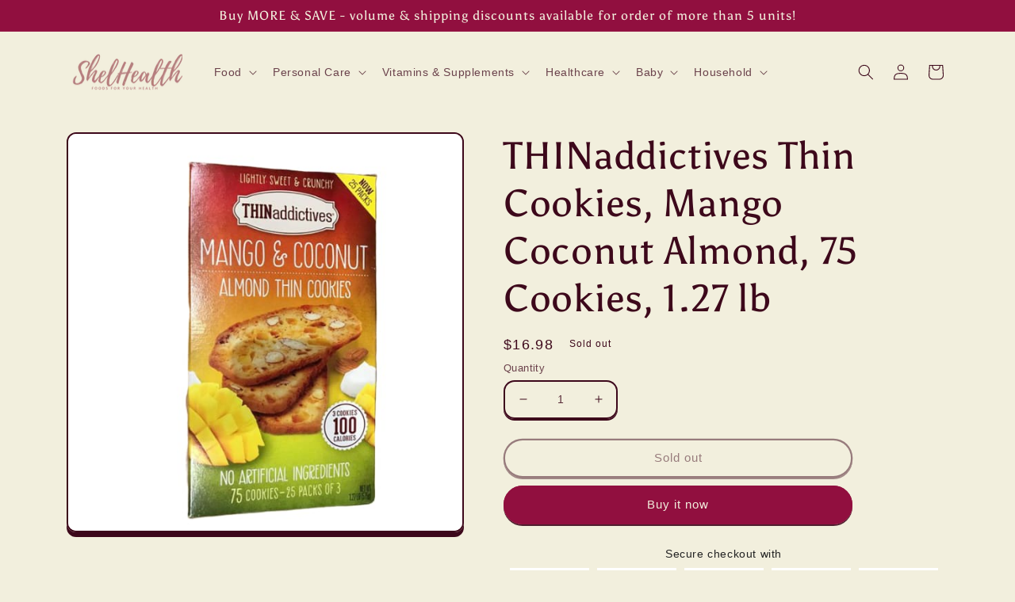

--- FILE ---
content_type: text/javascript
request_url: https://cdn.shopify.com/extensions/019b12df-af60-7a39-b2fb-8d40d3bff988/kaching-bundles-1417/assets/kaching-bundles-block.js
body_size: 88240
content:
var Fv = Object.defineProperty, xo = (Pt) => {
  throw TypeError(Pt);
}, Mv = (Pt, Ct, zt) => Ct in Pt ? Fv(Pt, Ct, { enumerable: !0, configurable: !0, writable: !0, value: zt }) : Pt[Ct] = zt, jt = (Pt, Ct, zt) => Mv(Pt, typeof Ct != "symbol" ? Ct + "" : Ct, zt), ai = (Pt, Ct, zt) => Ct.has(Pt) || xo("Cannot " + zt), X = (Pt, Ct, zt) => (ai(Pt, Ct, "read from private field"), zt ? zt.call(Pt) : Ct.get(Pt)), nt = (Pt, Ct, zt) => Ct.has(Pt) ? xo("Cannot add the same private member more than once") : Ct instanceof WeakSet ? Ct.add(Pt) : Ct.set(Pt, zt), $e = (Pt, Ct, zt, ll) => (ai(Pt, Ct, "write to private field"), Ct.set(Pt, zt), zt), Rt = (Pt, Ct, zt) => (ai(Pt, Ct, "access private method"), zt);
(function(Pt) {
  var Ct, zt, ll, wa, Jn, Nr, ea, Ba, Cn, ta, xn, on, ra, Sa, Ia, Zr, li, Aa, il, Fr, vr, Ca, zr, Dn, Er, yr, sr, Yr, un, cn, Kr, qn, dn, sl, ol, fr, ii, si, xa, Da, ul, Xr, Pr, na, qa, cl, dl, oi, aa, Mr, gn, gl, Va, ui, ci;
  typeof window != "undefined" && ((ll = (zt = (Ct = window.__svelte) != null ? Ct : window.__svelte = {}).v) != null ? ll : zt.v = /* @__PURE__ */ new Set()).add("5");
  const Fa = "[!", vn = {}, Et = Symbol(), Do = !1;
  var la = Array.isArray, qo = Array.prototype.indexOf, vl = Array.from, Ma = Object.keys, fn = Object.defineProperty, pn = Object.getOwnPropertyDescriptor, di = Object.getOwnPropertyDescriptors, gi = Object.prototype, Vo = Array.prototype, Wa = Object.getPrototypeOf, vi = Object.isExtensible;
  const hn = () => {
  };
  function Fo(e) {
    return e();
  }
  function Ga(e) {
    for (var r = 0; r < e.length; r++) e[r]();
  }
  const ia = 16, La = 32, fi = 64, wr = 256, fl = 512, tr = 1024, Qr = 2048, bn = 4096, Wr = 8192, Vn = 16384, pl = 32768, sa = 65536, Mo = 1 << 17, pi = 1 << 19, hl = 1 << 21, Wo = 1 << 22, mn = 1 << 23, jr = Symbol("$state"), hi = Symbol("legacy props"), Go = Symbol(""), bl = new class extends Error {
    constructor() {
      super(...arguments), jt(this, "name", "StaleReactionError"), jt(this, "message", "The reaction that called `getAbortSignal()` was re-run or destroyed");
    }
  }();
  function bi(e) {
    throw new Error("https://svelte.dev/e/lifecycle_outside_component");
  }
  function oa(e) {
    console.warn("https://svelte.dev/e/hydration_mismatch");
  }
  let Je, Ge = !1;
  function nr(e) {
    Ge = e;
  }
  function Yt(e) {
    if (e === null) throw oa(), vn;
    return Je = e;
  }
  function Gr() {
    return Yt(Sr(Je));
  }
  function P(e) {
    if (Ge) {
      if (Sr(Je) !== null) throw oa(), vn;
      Je = e;
    }
  }
  function ml(e = 1) {
    if (Ge) {
      for (var r = e, n = Je; r--; ) n = Sr(n);
      Je = n;
    }
  }
  function Oa(e = !0) {
    for (var r = 0, n = Je; ; ) {
      if (n.nodeType === 8) {
        var a = n.data;
        if (a === "]") {
          if (r === 0) return n;
          r -= 1;
        } else a !== "[" && a !== Fa || (r += 1);
      }
      var s = Sr(n);
      e && n.remove(), n = s;
    }
  }
  function mi(e) {
    if (!e || e.nodeType !== 8) throw oa(), vn;
    return e.data;
  }
  function ki(e) {
    return e === this.v;
  }
  function Ta(e, r) {
    return e != e ? r == r : e !== r || e !== null && typeof e == "object" || typeof e == "function";
  }
  function Lo(e, r) {
    return e !== r;
  }
  function _i(e) {
    return !Ta(e, this.v);
  }
  let Fn = !1;
  const Oo = [];
  function kl(e, r = !1, n = !1) {
    return Na(e, /* @__PURE__ */ new Map(), "", Oo, null, n);
  }
  function Na(e, r, n, a, s = null, u = !1) {
    if (typeof e == "object" && e !== null) {
      var o = r.get(e);
      if (o !== void 0) return o;
      if (e instanceof Map) return new Map(e);
      if (e instanceof Set) return new Set(e);
      if (la(e)) {
        var i = Array(e.length);
        r.set(e, i), s !== null && r.set(s, i);
        for (var l = 0; l < e.length; l += 1) {
          var d = e[l];
          l in e && (i[l] = Na(d, r, n, a, null, u));
        }
        return i;
      }
      if (Wa(e) === gi) {
        for (var c in i = {}, r.set(e, i), s !== null && r.set(s, i), e) i[c] = Na(e[c], r, n, a, null, u);
        return i;
      }
      if (e instanceof Date) return structuredClone(e);
      if (typeof e.toJSON == "function" && !u) return Na(e.toJSON(), r, n, a, e);
    }
    if (e instanceof EventTarget) return e;
    try {
      return structuredClone(e);
    } catch {
      return e;
    }
  }
  let xt = null;
  function Mn(e) {
    xt = e;
  }
  function ua(e) {
    return yi().get(e);
  }
  function ca(e, r) {
    return yi().set(e, r), r;
  }
  function Ue(e, r = !1, n) {
    xt = { p: xt, c: null, e: null, s: e, x: null, l: Fn && !r ? { s: null, u: null, $: [] } : null };
  }
  function Ze(e) {
    var r = xt, n = r.e;
    if (n !== null) for (var a of (r.e = null, n)) zi(a);
    return e !== void 0 && (r.x = e), xt = r.p, e != null ? e : {};
  }
  function Wn() {
    return !Fn || xt !== null && xt.l === null;
  }
  function yi(e) {
    var r;
    return xt === null && bi(), (r = xt.c) != null ? r : xt.c = new Map((function(n) {
      let a = n.p;
      for (; a !== null; ) {
        const s = a.c;
        if (s !== null) return s;
        a = a.p;
      }
      return null;
    })(xt) || void 0);
  }
  const To = typeof requestIdleCallback == "undefined" ? (e) => setTimeout(e, 1) : requestIdleCallback;
  let Hr = [], Gn = [];
  function Pi() {
    var e = Hr;
    Hr = [], Ga(e);
  }
  function wi() {
    var e = Gn;
    Gn = [], Ga(e);
  }
  function No() {
    return Hr.length > 0 || Gn.length > 0;
  }
  function kn(e) {
    if (Hr.length === 0 && !da) {
      var r = Hr;
      queueMicrotask(() => {
        r === Hr && Pi();
      });
    }
    Hr.push(e);
  }
  function zo() {
    Hr.length > 0 && Pi(), Gn.length > 0 && wi();
  }
  const Eo = /* @__PURE__ */ new WeakMap();
  function Bi(e) {
    var r = at;
    if (r === null) return st.f |= mn, e;
    if ((r.f & pl) === 0) {
      if (!(128 & r.f)) throw !r.parent && e instanceof Error && Si(e), e;
      r.b.error(e);
    } else Ln(e, r);
  }
  function Ln(e, r) {
    for (; r !== null; ) {
      if (128 & r.f) try {
        return void r.b.error(e);
      } catch (n) {
        e = n;
      }
      r = r.parent;
    }
    throw e instanceof Error && Si(e), e;
  }
  function Si(e) {
    const r = Eo.get(e);
    r && (fn(e, "message", { value: r.message }), fn(e, "stack", { value: r.stack }));
  }
  const _l = /* @__PURE__ */ new Set();
  let Xt = null, yl = /* @__PURE__ */ new Set(), _n = [], za = null, Pl = !1, da = !1;
  wa = /* @__PURE__ */ new WeakMap(), Jn = /* @__PURE__ */ new WeakMap(), Nr = /* @__PURE__ */ new WeakMap(), ea = /* @__PURE__ */ new WeakMap(), Ba = /* @__PURE__ */ new WeakMap(), Cn = /* @__PURE__ */ new WeakMap(), ta = /* @__PURE__ */ new WeakMap(), xn = /* @__PURE__ */ new WeakMap(), on = /* @__PURE__ */ new WeakMap(), ra = /* @__PURE__ */ new WeakMap(), Sa = /* @__PURE__ */ new WeakMap(), Ia = /* @__PURE__ */ new WeakMap(), Zr = /* @__PURE__ */ new WeakSet(), li = function(e) {
    var r;
    e.f ^= tr;
    for (var n = e.first; n !== null; ) {
      var a = n.f, s = !!(96 & a);
      if (!(s && (a & tr) !== 0 || (a & Wr) !== 0 || this.skipped_effects.has(n)) && n.fn !== null) {
        s ? n.f ^= tr : 4 & a ? X(this, on).push(n) : (a & tr) === 0 && ((a & Wo) !== 0 ? ((r = n.b) != null && r.is_pending() ? X(this, ta) : X(this, Cn)).push(n) : ja(n) && ((n.f & ia) !== 0 && X(this, ra).push(n), zn(n)));
        var u = n.first;
        if (u !== null) {
          n = u;
          continue;
        }
      }
      var o = n.parent;
      for (n = n.next; n === null && o !== null; ) n = o.next, o = o.parent;
    }
  }, Aa = function(e) {
    for (const r of e)
      ((r.f & Qr) !== 0 ? X(this, Sa) : X(this, Ia)).push(r), ir(r, tr);
    e.length = 0;
  }, il = function() {
    if (!X(this, Ba)) for (const e of X(this, Jn)) e();
    X(this, Jn).clear();
  };
  let yn = class ni {
    constructor() {
      nt(this, Zr), jt(this, "current", /* @__PURE__ */ new Map()), nt(this, wa, /* @__PURE__ */ new Map()), nt(this, Jn, /* @__PURE__ */ new Set()), nt(this, Nr, 0), nt(this, ea, null), nt(this, Ba, !1), nt(this, Cn, []), nt(this, ta, []), nt(this, xn, []), nt(this, on, []), nt(this, ra, []), nt(this, Sa, []), nt(this, Ia, []), jt(this, "skipped_effects", /* @__PURE__ */ new Set());
    }
    process(r) {
      var n;
      _n = [];
      for (const u of r) Rt(this, Zr, li).call(this, u);
      if (X(this, Cn).length === 0 && X(this, Nr) === 0) {
        Rt(this, Zr, il).call(this);
        var a = X(this, xn), s = X(this, on);
        $e(this, xn, []), $e(this, on, []), $e(this, ra, []), Xt = null, Ai(a), Ai(s), Xt === null ? Xt = this : _l.delete(this), (n = X(this, ea)) == null || n.resolve();
      } else Rt(this, Zr, Aa).call(this, X(this, xn)), Rt(this, Zr, Aa).call(this, X(this, on)), Rt(this, Zr, Aa).call(this, X(this, ra));
      for (const u of X(this, Cn)) zn(u);
      for (const u of X(this, ta)) zn(u);
      $e(this, Cn, []), $e(this, ta, []);
    }
    capture(r, n) {
      X(this, wa).has(r) || X(this, wa).set(r, n), this.current.set(r, r.v);
    }
    activate() {
      Xt = this;
    }
    deactivate() {
      Xt = null;
      for (const r of yl) if (yl.delete(r), r(), Xt !== null) break;
    }
    neuter() {
      $e(this, Ba, !0);
    }
    flush() {
      _n.length > 0 ? Ii() : Rt(this, Zr, il).call(this), Xt === this && (X(this, Nr) === 0 && _l.delete(this), this.deactivate());
    }
    increment() {
      $e(this, Nr, X(this, Nr) + 1);
    }
    decrement() {
      if ($e(this, Nr, X(this, Nr) - 1), X(this, Nr) === 0) {
        for (const r of X(this, Sa)) ir(r, Qr), On(r);
        for (const r of X(this, Ia)) ir(r, bn), On(r);
        $e(this, xn, []), $e(this, on, []), this.flush();
      } else this.deactivate();
    }
    add_callback(r) {
      X(this, Jn).add(r);
    }
    settled() {
      var r, n, a;
      return ((r = X(this, ea)) != null ? r : $e(this, ea, { promise: new Promise((s, u) => {
        n = s, a = u;
      }), resolve: n, reject: a })).promise;
    }
    static ensure() {
      if (Xt === null) {
        const r = Xt = new ni();
        _l.add(Xt), da || ni.enqueue(() => {
          Xt === r && r.flush();
        });
      }
      return Xt;
    }
    static enqueue(r) {
      kn(r);
    }
  };
  function _(e) {
    var r = da;
    da = !0;
    try {
      for (; ; ) {
        if (zo(), _n.length === 0 && !No() && (Xt == null || Xt.flush(), _n.length === 0)) return void (za = null);
        Ii();
      }
    } finally {
      da = r;
    }
  }
  function Ii() {
    var e = Nn;
    Pl = !0;
    try {
      var r = 0;
      for (Ui(!0); _n.length > 0; ) {
        var n = yn.ensure();
        r++ > 1e3 && Yo(), n.process(_n), en.clear();
      }
    } finally {
      Pl = !1, Ui(e), za = null;
    }
  }
  function Yo() {
    try {
      (function() {
        throw new Error("https://svelte.dev/e/effect_update_depth_exceeded");
      })();
    } catch (e) {
      Ln(e, za);
    }
  }
  let Jr = null;
  function Ai(e) {
    var r = e.length;
    if (r !== 0) {
      for (var n = 0; n < r; ) {
        var a = e[n++];
        if (!(24576 & a.f) && ja(a) && (Jr = [], zn(a), a.deps === null && a.first === null && a.nodes_start === null && (a.teardown === null && a.ac === null ? ji(a) : a.fn = null), (Jr == null ? void 0 : Jr.length) > 0)) {
          en.clear();
          for (const s of Jr) zn(s);
          Jr = [];
        }
      }
      Jr = null;
    }
  }
  function On(e) {
    for (var r = za = e; r.parent !== null; ) {
      var n = (r = r.parent).f;
      if (Pl && r === at && (n & ia) !== 0) return;
      if (96 & n) {
        if ((n & tr) === 0) return;
        r.f ^= tr;
      }
    }
    _n.push(r);
  }
  function Qo(e) {
    let r, n = 0, a = tn(0);
    return () => {
      st === null || Ar || (t(a), Ya(() => (n === 0 && (r = Ot(() => e(() => rn(a)))), n += 1, () => {
        kn(() => {
          n -= 1, n === 0 && (r == null || r(), r = void 0, rn(a));
        });
      })));
    };
  }
  class jo {
    constructor(r, n, a) {
      nt(this, fr), jt(this, "parent"), nt(this, Fr, !1), nt(this, vr), nt(this, Ca, Ge ? Je : null), nt(this, zr), nt(this, Dn), nt(this, Er), nt(this, yr, null), nt(this, sr, null), nt(this, Yr, null), nt(this, un, null), nt(this, cn, 0), nt(this, Kr, 0), nt(this, qn, !1), nt(this, dn, null), nt(this, sl, () => {
        X(this, dn) && Tn(X(this, dn), X(this, cn));
      }), nt(this, ol, Qo(() => ($e(this, dn, tn(X(this, cn))), () => {
        $e(this, dn, null);
      }))), $e(this, vr, r), $e(this, zr, n), $e(this, Dn, a), this.parent = at.b, $e(this, Fr, !!X(this, zr).pending), $e(this, Er, nn(() => {
        if (at.b = this, Ge) {
          const s = X(this, Ca);
          Gr(), s.nodeType === 8 && s.data === Fa ? Rt(this, fr, si).call(this) : Rt(this, fr, ii).call(this);
        } else {
          try {
            $e(this, yr, Ht(() => a(X(this, vr))));
          } catch (s) {
            this.error(s);
          }
          X(this, Kr) > 0 ? Rt(this, fr, Da).call(this) : $e(this, Fr, !1);
        }
      }, 589952)), Ge && $e(this, vr, Je);
    }
    is_pending() {
      return X(this, Fr) || !!this.parent && this.parent.is_pending();
    }
    has_pending_snippet() {
      return !!X(this, zr).pending;
    }
    update_pending_count(r) {
      Rt(this, fr, ul).call(this, r), $e(this, cn, X(this, cn) + r), yl.add(X(this, sl));
    }
    get_effect_pending() {
      return X(this, ol).call(this), t(X(this, dn));
    }
    error(r) {
      var n = X(this, zr).onerror;
      let a = X(this, zr).failed;
      if (X(this, qn) || !n && !a) throw r;
      X(this, yr) && ($t(X(this, yr)), $e(this, yr, null)), X(this, sr) && ($t(X(this, sr)), $e(this, sr, null)), X(this, Yr) && ($t(X(this, Yr)), $e(this, Yr, null)), Ge && (Yt(X(this, Ca)), ml(), Yt(Oa()));
      var s = !1, u = !1;
      const o = () => {
        s ? console.warn("https://svelte.dev/e/svelte_boundary_reset_noop") : (s = !0, u && (function() {
          throw new Error("https://svelte.dev/e/svelte_boundary_reset_onerror");
        })(), yn.ensure(), $e(this, cn, 0), X(this, Yr) !== null && an(X(this, Yr), () => {
          $e(this, Yr, null);
        }), $e(this, Fr, this.has_pending_snippet()), $e(this, yr, Rt(this, fr, xa).call(this, () => ($e(this, qn, !1), Ht(() => X(this, Dn).call(this, X(this, vr)))))), X(this, Kr) > 0 ? Rt(this, fr, Da).call(this) : $e(this, Fr, !1));
      };
      var i = st;
      try {
        rr(null), u = !0, n == null || n(r, o), u = !1;
      } catch (l) {
        Ln(l, X(this, Er) && X(this, Er).parent);
      } finally {
        rr(i);
      }
      a && kn(() => {
        $e(this, Yr, Rt(this, fr, xa).call(this, () => {
          $e(this, qn, !0);
          try {
            return Ht(() => {
              a(X(this, vr), () => r, () => o);
            });
          } catch (l) {
            return Ln(l, X(this, Er).parent), null;
          } finally {
            $e(this, qn, !1);
          }
        }));
      });
    }
  }
  function Ci(e, r, n) {
    const a = Wn() ? ga : wl;
    if (r.length !== 0) {
      var s = Xt, u = at, o = (function() {
        var l = at, d = st, c = xt, g = Xt, b = Ge;
        if (b) var v = Je;
        return function() {
          Lr(l), rr(d), Mn(c), g == null || g.activate(), b && (nr(!0), Yt(v));
        };
      })(), i = Ge;
      Promise.all(r.map((l) => Ro(l))).then((l) => {
        s == null || s.activate(), o();
        try {
          n([...e.map(a), ...l]);
        } catch (d) {
          (u.f & Vn) === 0 && Ln(d, u);
        }
        i && nr(!1), s == null || s.deactivate(), xi();
      }).catch((l) => {
        Ln(l, u);
      });
    } else n(e.map(a));
  }
  function xi() {
    Lr(null), rr(null), Mn(null);
  }
  function ga(e) {
    var r = 2050, n = st !== null && 2 & st.f ? st : null;
    return at === null || n !== null && (n.f & wr) !== 0 ? r |= wr : at.f |= pi, { ctx: xt, deps: null, effects: null, equals: ki, f: r, fn: e, reactions: null, rv: 0, v: Et, wv: 0, parent: n != null ? n : at, ac: null };
  }
  function Ro(e, r) {
    let n = at;
    n === null && (function() {
      throw new Error("https://svelte.dev/e/async_derived_orphan");
    })();
    var a = n.b, s = void 0, u = tn(Et), o = null, i = !st;
    return (function(l) {
      Ir(4718592, l, !0);
    })(() => {
      var l;
      try {
        var d = e();
        o && Promise.resolve(d).catch(() => {
        });
      } catch (k) {
        d = Promise.reject(k);
      }
      var c = () => d;
      s = (l = o == null ? void 0 : o.then(c, c)) != null ? l : Promise.resolve(d), o = s;
      var g = Xt, b = a.is_pending();
      i && (a.update_pending_count(1), b || g.increment());
      const v = (k, m = void 0) => {
        o = null, b || g.activate(), m ? m !== bl && (u.f |= mn, Tn(u, m)) : ((u.f & mn) !== 0 && (u.f ^= mn), Tn(u, k)), i && (a.update_pending_count(-1), b || g.decrement()), xi();
      };
      if (s.then(v, (k) => v(null, k || "unknown")), g) return () => {
        queueMicrotask(() => g.neuter());
      };
    }), new Promise((l) => {
      (function d(c) {
        function g() {
          c === s ? l(u) : d(s);
        }
        c.then(g, g);
      })(s);
    });
  }
  function h(e) {
    const r = ga(e);
    return Ki(r), r;
  }
  function wl(e) {
    const r = ga(e);
    return r.equals = _i, r;
  }
  function Di(e) {
    var r = e.effects;
    if (r !== null) {
      e.effects = null;
      for (var n = 0; n < r.length; n += 1) $t(r[n]);
    }
  }
  function Bl(e) {
    var r, n = at;
    Lr((function(a) {
      for (var s = a.parent; s !== null; ) {
        if (!(2 & s.f)) return s;
        s = s.parent;
      }
      return null;
    })(e));
    try {
      Di(e), r = ts(e);
    } finally {
      Lr(n);
    }
    return r;
  }
  function qi(e) {
    var r = Bl(e);
    e.equals(r) || (e.v = r, e.wv = Ji()), wn || ir(e, !ln && (e.f & wr) === 0 || e.deps === null ? tr : bn);
  }
  Fr = /* @__PURE__ */ new WeakMap(), vr = /* @__PURE__ */ new WeakMap(), Ca = /* @__PURE__ */ new WeakMap(), zr = /* @__PURE__ */ new WeakMap(), Dn = /* @__PURE__ */ new WeakMap(), Er = /* @__PURE__ */ new WeakMap(), yr = /* @__PURE__ */ new WeakMap(), sr = /* @__PURE__ */ new WeakMap(), Yr = /* @__PURE__ */ new WeakMap(), un = /* @__PURE__ */ new WeakMap(), cn = /* @__PURE__ */ new WeakMap(), Kr = /* @__PURE__ */ new WeakMap(), qn = /* @__PURE__ */ new WeakMap(), dn = /* @__PURE__ */ new WeakMap(), sl = /* @__PURE__ */ new WeakMap(), ol = /* @__PURE__ */ new WeakMap(), fr = /* @__PURE__ */ new WeakSet(), ii = function() {
    try {
      $e(this, yr, Ht(() => X(this, Dn).call(this, X(this, vr))));
    } catch (e) {
      this.error(e);
    }
    $e(this, Fr, !1);
  }, si = function() {
    const e = X(this, zr).pending;
    e && ($e(this, sr, Ht(() => e(X(this, vr)))), yn.enqueue(() => {
      $e(this, yr, Rt(this, fr, xa).call(this, () => (yn.ensure(), Ht(() => X(this, Dn).call(this, X(this, vr)))))), X(this, Kr) > 0 ? Rt(this, fr, Da).call(this) : (an(X(this, sr), () => {
        $e(this, sr, null);
      }), $e(this, Fr, !1));
    }));
  }, xa = function(e) {
    var r = at, n = st, a = xt;
    Lr(X(this, Er)), rr(X(this, Er)), Mn(X(this, Er).ctx);
    try {
      return e();
    } catch (s) {
      return Bi(s), null;
    } finally {
      Lr(r), rr(n), Mn(a);
    }
  }, Da = function() {
    const e = X(this, zr).pending;
    X(this, yr) !== null && ($e(this, un, document.createDocumentFragment()), (function(r, n) {
      for (var a = r.nodes_start, s = r.nodes_end; a !== null; ) {
        var u = a === s ? null : Sr(a);
        n.append(a), a = u;
      }
    })(X(this, yr), X(this, un))), X(this, sr) === null && $e(this, sr, Ht(() => e(X(this, vr))));
  }, ul = function(e) {
    var r;
    this.has_pending_snippet() ? ($e(this, Kr, X(this, Kr) + e), X(this, Kr) === 0 && ($e(this, Fr, !1), X(this, sr) && an(X(this, sr), () => {
      $e(this, sr, null);
    }), X(this, un) && (X(this, vr).before(X(this, un)), $e(this, un, null)))) : this.parent && Rt(r = this.parent, fr, ul).call(r, e);
  };
  const en = /* @__PURE__ */ new Map();
  function tn(e, r) {
    return { f: 0, v: e, reactions: null, equals: ki, rv: 0, wv: 0 };
  }
  function De(e, r) {
    const n = tn(e);
    return Ki(n), n;
  }
  function Sl(e, r = !1, n = !0) {
    var a, s;
    const u = tn(e);
    return r || (u.equals = _i), Fn && n && xt !== null && xt.l !== null && ((s = (a = xt.l).s) != null ? s : a.s = []).push(u), u;
  }
  function R(e, r, n = !1) {
    return st !== null && (!Ar || (st.f & Mo) !== 0) && Wn() && 4325394 & st.f && !(pr != null && pr.includes(e)) && (function() {
      throw new Error("https://svelte.dev/e/state_unsafe_mutation");
    })(), Tn(e, n ? tt(r) : r);
  }
  function Tn(e, r) {
    if (!e.equals(r)) {
      var n = e.v;
      wn ? en.set(e, r) : en.set(e, n), e.v = r, yn.ensure().capture(e, n), 2 & e.f && ((e.f & Qr) !== 0 && Bl(e), ir(e, (e.f & wr) === 0 ? tr : bn)), e.wv = Ji(), Vi(e, Qr), !Wn() || at === null || (at.f & tr) === 0 || 96 & at.f || (hr === null ? (function(a) {
        hr = a;
      })([e]) : hr.push(e));
    }
    return r;
  }
  function rn(e) {
    R(e, e.v + 1);
  }
  function Vi(e, r) {
    var n = e.reactions;
    if (n !== null) for (var a = Wn(), s = n.length, u = 0; u < s; u++) {
      var o = n[u], i = o.f;
      if (a || o !== at) {
        var l = (i & Qr) === 0;
        l && ir(o, r), 2 & i ? Vi(o, bn) : l && ((i & ia) !== 0 && Jr !== null && Jr.push(o), On(o));
      }
    }
  }
  function tt(e) {
    if (typeof e != "object" || e === null || jr in e) return e;
    const r = Wa(e);
    if (r !== gi && r !== Vo) return e;
    var n = /* @__PURE__ */ new Map(), a = la(e), s = De(0), u = Rr, o = (i) => {
      if (Rr === u) return i();
      var l = st, d = Rr;
      rr(null), Hi(u);
      var c = i();
      return rr(l), Hi(d), c;
    };
    return a && n.set("length", De(e.length)), new Proxy(e, { defineProperty(i, l, d) {
      "value" in d && d.configurable !== !1 && d.enumerable !== !1 && d.writable !== !1 || (function() {
        throw new Error("https://svelte.dev/e/state_descriptors_fixed");
      })();
      var c = n.get(l);
      return c === void 0 ? c = o(() => {
        var g = De(d.value);
        return n.set(l, g), g;
      }) : R(c, d.value, !0), !0;
    }, deleteProperty(i, l) {
      var d = n.get(l);
      if (d === void 0) {
        if (l in i) {
          const c = o(() => De(Et));
          n.set(l, c), rn(s);
        }
      } else R(d, Et), rn(s);
      return !0;
    }, get(i, l, d) {
      var c;
      if (l === jr) return e;
      var g = n.get(l), b = l in i;
      if (g !== void 0 || b && !((c = pn(i, l)) != null && c.writable) || (g = o(() => De(tt(b ? i[l] : Et))), n.set(l, g)), g !== void 0) {
        var v = t(g);
        return v === Et ? void 0 : v;
      }
      return Reflect.get(i, l, d);
    }, getOwnPropertyDescriptor(i, l) {
      var d = Reflect.getOwnPropertyDescriptor(i, l);
      if (d && "value" in d) {
        var c = n.get(l);
        c && (d.value = t(c));
      } else if (d === void 0) {
        var g = n.get(l), b = g == null ? void 0 : g.v;
        if (g !== void 0 && b !== Et) return { enumerable: !0, configurable: !0, value: b, writable: !0 };
      }
      return d;
    }, has(i, l) {
      var d;
      if (l === jr) return !0;
      var c = n.get(l), g = c !== void 0 && c.v !== Et || Reflect.has(i, l);
      return (c !== void 0 || at !== null && (!g || (d = pn(i, l)) != null && d.writable)) && (c === void 0 && (c = o(() => De(g ? tt(i[l]) : Et)), n.set(l, c)), t(c) === Et) ? !1 : g;
    }, set(i, l, d, c) {
      var g, b = n.get(l), v = l in i;
      if (a && l === "length") for (var k = d; k < b.v; k += 1) {
        var m = n.get(k + "");
        m !== void 0 ? R(m, Et) : k in i && (m = o(() => De(Et)), n.set(k + "", m));
      }
      b === void 0 ? v && !((g = pn(i, l)) != null && g.writable) || (R(b = o(() => De(void 0)), tt(d)), n.set(l, b)) : (v = b.v !== Et, R(b, o(() => tt(d))));
      var w = Reflect.getOwnPropertyDescriptor(i, l);
      if (w != null && w.set && w.set.call(c, d), !v) {
        if (a && typeof l == "string") {
          var S = n.get("length"), I = Number(l);
          Number.isInteger(I) && I >= S.v && R(S, I + 1);
        }
        rn(s);
      }
      return !0;
    }, ownKeys(i) {
      t(s);
      var l = Reflect.ownKeys(i).filter((g) => {
        var b = n.get(g);
        return b === void 0 || b.v !== Et;
      });
      for (var [d, c] of n) c.v === Et || d in i || l.push(d);
      return l;
    }, setPrototypeOf() {
      (function() {
        throw new Error("https://svelte.dev/e/state_prototype_fixed");
      })();
    } });
  }
  function Fi(e) {
    try {
      if (e !== null && typeof e == "object" && jr in e) return e[jr];
    } catch {
    }
    return e;
  }
  function $o(e, r) {
    return Object.is(Fi(e), Fi(r));
  }
  var Mi, Wi, Gi, Li;
  function Il() {
    if (Mi === void 0) {
      Mi = window, Wi = /Firefox/.test(navigator.userAgent);
      var e = Element.prototype, r = Node.prototype, n = Text.prototype;
      Gi = pn(r, "firstChild").get, Li = pn(r, "nextSibling").get, vi(e) && (e.__click = void 0, e.__className = void 0, e.__attributes = null, e.__style = void 0, e.__e = void 0), vi(n) && (n.__t = void 0);
    }
  }
  function Br(e = "") {
    return document.createTextNode(e);
  }
  function lr(e) {
    return Gi.call(e);
  }
  function Sr(e) {
    return Li.call(e);
  }
  function B(e, r) {
    if (!Ge) return lr(e);
    var n = lr(Je);
    if (n === null) n = Je.appendChild(Br());
    else if (r && n.nodeType !== 3) {
      var a = Br();
      return n == null || n.before(a), Yt(a), a;
    }
    return Yt(n), n;
  }
  function oe(e, r = !1) {
    if (!Ge) {
      var n = lr(e);
      return n instanceof Comment && n.data === "" ? Sr(n) : n;
    }
    if (r && (Je == null ? void 0 : Je.nodeType) !== 3) {
      var a = Br();
      return Je == null || Je.before(a), Yt(a), a;
    }
    return Je;
  }
  function M(e, r = 1, n = !1) {
    let a = Ge ? Je : e;
    for (var s; r--; ) s = a, a = Sr(a);
    if (!Ge) return a;
    if (n && (a == null ? void 0 : a.nodeType) !== 3) {
      var u = Br();
      return a === null ? s == null || s.after(u) : a.before(u), Yt(u), u;
    }
    return Yt(a), a;
  }
  function Oi(e) {
    e.textContent = "";
  }
  function Uo(e, r) {
    if (r) {
      const n = document.body;
      e.autofocus = !0, kn(() => {
        document.activeElement === n && e.focus();
      });
    }
  }
  let Ti = !1;
  function Al(e) {
    var r = st, n = at;
    rr(null), Lr(null);
    try {
      return e();
    } finally {
      rr(r), Lr(n);
    }
  }
  function Ni(e) {
    at === null && st === null && (function() {
      throw new Error("https://svelte.dev/e/effect_orphan");
    })(), st !== null && (st.f & wr) !== 0 && at === null && (function() {
      throw new Error("https://svelte.dev/e/effect_in_unowned_derived");
    })(), wn && (function() {
      throw new Error("https://svelte.dev/e/effect_in_teardown");
    })();
  }
  function Ir(e, r, n, a = !0) {
    var s, u = at;
    u !== null && (u.f & Wr) !== 0 && (e |= Wr);
    var o = { ctx: xt, deps: null, nodes_start: null, nodes_end: null, f: e | Qr, first: null, fn: r, last: null, next: null, parent: u, b: u && u.b, prev: null, teardown: null, transitions: null, wv: 0, ac: null };
    if (n) try {
      zn(o), o.f |= pl;
    } catch (d) {
      throw $t(o), d;
    }
    else r !== null && On(o);
    if (a) {
      var i = o;
      if (n && i.deps === null && i.teardown === null && i.nodes_start === null && i.first === i.last && (i.f & pi) === 0 && (i = i.first), i !== null && (i.parent = u, u !== null && (function(d, c) {
        var g = c.last;
        g === null ? c.last = c.first = d : (g.next = d, d.prev = g, c.last = d);
      })(i, u), st !== null && 2 & st.f && (e & fi) === 0)) {
        var l = st;
        ((s = l.effects) != null ? s : l.effects = []).push(i);
      }
    }
    return o;
  }
  function Cl(e) {
    const r = Ir(8, null, !1);
    return ir(r, tr), r.teardown = e, r;
  }
  function Qe(e) {
    var r;
    Ni();
    var n = at.f;
    if (!(!st && (n & La) !== 0 && (n & pl) === 0)) return zi(e);
    var a = xt;
    ((r = a.e) != null ? r : a.e = []).push(e);
  }
  function zi(e) {
    return Ir(1048580, e, !1);
  }
  function Pn(e) {
    return Ni(), Ir(1048584, e, !0);
  }
  function Ea(e) {
    return Ir(4, e, !1);
  }
  function Ya(e, r = 0) {
    return Ir(8 | r, e, !0);
  }
  function ke(e, r = [], n = []) {
    Ci(r, n, (a) => {
      Ir(8, () => e(...a.map(t)), !0);
    });
  }
  function nn(e, r = 0) {
    return Ir(ia | r, e, !0);
  }
  function Ht(e, r = !0) {
    return Ir(524320, e, !0, r);
  }
  function Ei(e) {
    var r = e.teardown;
    if (r !== null) {
      const n = wn, a = st;
      Zi(!0), rr(null);
      try {
        r.call(null);
      } finally {
        Zi(n), rr(a);
      }
    }
  }
  function Yi(e, r = !1) {
    var n = e.first;
    for (e.first = e.last = null; n !== null; ) {
      const s = n.ac;
      s !== null && Al(() => {
        s.abort(bl);
      });
      var a = n.next;
      (n.f & fi) !== 0 ? n.parent = null : $t(n, r), n = a;
    }
  }
  function $t(e, r = !0) {
    var n = !1;
    (r || 262144 & e.f) && e.nodes_start !== null && e.nodes_end !== null && (Qi(e.nodes_start, e.nodes_end), n = !0), Yi(e, r && !n), Ra(e, 0), ir(e, Vn);
    var a = e.transitions;
    if (a !== null) for (const u of a) u.stop();
    Ei(e);
    var s = e.parent;
    s !== null && s.first !== null && ji(e), e.next = e.prev = e.teardown = e.ctx = e.deps = e.fn = e.nodes_start = e.nodes_end = e.ac = null;
  }
  function Qi(e, r) {
    for (; e !== null; ) {
      var n = e === r ? null : Sr(e);
      e.remove(), e = n;
    }
  }
  function ji(e) {
    var r = e.parent, n = e.prev, a = e.next;
    n !== null && (n.next = a), a !== null && (a.prev = n), r !== null && (r.first === e && (r.first = a), r.last === e && (r.last = n));
  }
  function an(e, r) {
    var n = [];
    xl(e, n, !0), Ri(n, () => {
      $t(e), r && r();
    });
  }
  function Ri(e, r) {
    var n = e.length;
    if (n > 0) {
      var a = () => --n || r();
      for (var s of e) s.out(a);
    } else r();
  }
  function xl(e, r, n) {
    if ((e.f & Wr) === 0) {
      if (e.f ^= Wr, e.transitions !== null) for (const u of e.transitions) (u.is_global || n) && r.push(u);
      for (var a = e.first; a !== null; ) {
        var s = a.next;
        xl(a, r, ((a.f & sa) !== 0 || (a.f & La) !== 0) && n), a = s;
      }
    }
  }
  function Qa(e) {
    $i(e, !0);
  }
  function $i(e, r) {
    if ((e.f & Wr) !== 0) {
      e.f ^= Wr, (e.f & tr) === 0 && (ir(e, Qr), On(e));
      for (var n = e.first; n !== null; ) {
        var a = n.next;
        $i(n, ((n.f & sa) !== 0 || (n.f & La) !== 0) && r), n = a;
      }
      if (e.transitions !== null) for (const s of e.transitions) (s.is_global || r) && s.in();
    }
  }
  let Nn = !1;
  function Ui(e) {
    Nn = e;
  }
  let wn = !1;
  function Zi(e) {
    wn = e;
  }
  let st = null, Ar = !1;
  function rr(e) {
    st = e;
  }
  let at = null;
  function Lr(e) {
    at = e;
  }
  let pr = null;
  function Ki(e) {
    st !== null && (pr === null ? pr = [e] : pr.push(e));
  }
  let ar = null, or = 0, hr = null, Xi = 1, va = 0, Rr = va;
  function Hi(e) {
    Rr = e;
  }
  let ln = !1;
  function Ji() {
    return ++Xi;
  }
  function ja(e) {
    var r, n, a = e.f;
    if ((a & Qr) !== 0) return !0;
    if ((a & bn) !== 0) {
      var s = e.deps, u = (a & wr) !== 0;
      if (s !== null) {
        var o, i, l = (a & fl) !== 0, d = u && at !== null && !ln, c = s.length;
        if ((l || d) && (at === null || (at.f & Vn) === 0)) {
          var g = e, b = g.parent;
          for (o = 0; o < c; o++) i = s[o], !l && ((r = i == null ? void 0 : i.reactions) != null && r.includes(g)) || ((n = i.reactions) != null ? n : i.reactions = []).push(g);
          l && (g.f ^= fl), d && b !== null && (b.f & wr) === 0 && (g.f ^= wr);
        }
        for (o = 0; o < c; o++) if (ja(i = s[o]) && qi(i), i.wv > e.wv) return !0;
      }
      u && (at === null || ln) || ir(e, tr);
    }
    return !1;
  }
  function es(e, r, n = !0) {
    var a = e.reactions;
    if (a !== null && !(pr != null && pr.includes(e))) for (var s = 0; s < a.length; s++) {
      var u = a[s];
      2 & u.f ? es(u, r, !1) : r === u && (n ? ir(u, Qr) : (u.f & tr) !== 0 && ir(u, bn), On(u));
    }
  }
  function ts(e) {
    var r, n, a = ar, s = or, u = hr, o = st, i = ln, l = pr, d = xt, c = Ar, g = Rr, b = e.f;
    ar = null, or = 0, hr = null, ln = (b & wr) !== 0 && (Ar || !Nn || st === null), st = 96 & b ? null : e, pr = null, Mn(e.ctx), Ar = !1, Rr = ++va, e.ac !== null && (Al(() => {
      e.ac.abort(bl);
    }), e.ac = null);
    try {
      e.f |= hl;
      var v = (0, e.fn)(), k = e.deps;
      if (ar !== null) {
        var m;
        if (Ra(e, or), k !== null && or > 0) for (k.length = or + ar.length, m = 0; m < ar.length; m++) k[or + m] = ar[m];
        else e.deps = k = ar;
        if (!ln || 2 & b && e.reactions !== null) for (m = or; m < k.length; m++) ((n = (r = k[m]).reactions) != null ? n : r.reactions = []).push(e);
      } else k !== null && or < k.length && (Ra(e, or), k.length = or);
      if (Wn() && hr !== null && !Ar && k !== null && !(6146 & e.f)) for (m = 0; m < hr.length; m++) es(hr[m], e);
      return o !== null && o !== e && (va++, hr !== null && (u === null ? u = hr : u.push(...hr))), (e.f & mn) !== 0 && (e.f ^= mn), v;
    } catch (w) {
      return Bi(w);
    } finally {
      e.f ^= hl, ar = a, or = s, hr = u, st = o, ln = i, pr = l, Mn(d), Ar = c, Rr = g;
    }
  }
  function Zo(e, r) {
    let n = r.reactions;
    if (n !== null) {
      var a = qo.call(n, e);
      if (a !== -1) {
        var s = n.length - 1;
        s === 0 ? n = r.reactions = null : (n[a] = n[s], n.pop());
      }
    }
    n === null && 2 & r.f && (ar === null || !ar.includes(r)) && (ir(r, bn), 768 & r.f || (r.f ^= fl), Di(r), Ra(r, 0));
  }
  function Ra(e, r) {
    var n = e.deps;
    if (n !== null) for (var a = r; a < n.length; a++) Zo(e, n[a]);
  }
  function zn(e) {
    var r = e.f;
    if ((r & Vn) === 0) {
      ir(e, tr);
      var n = at, a = Nn;
      at = e, Nn = !0;
      try {
        (r & ia) !== 0 ? (function(u) {
          for (var o = u.first; o !== null; ) {
            var i = o.next;
            (o.f & La) === 0 && $t(o), o = i;
          }
        })(e) : Yi(e), Ei(e);
        var s = ts(e);
        e.teardown = typeof s == "function" ? s : null, e.wv = Xi;
      } finally {
        Nn = a, at = n;
      }
    }
  }
  async function rs() {
    await Promise.resolve(), _();
  }
  function t(e) {
    var r, n = !!(2 & e.f);
    if (st === null || Ar) {
      if (n && e.deps === null && e.effects === null) {
        var a = e, s = a.parent;
        s !== null && (s.f & wr) === 0 && (a.f ^= wr);
      }
    } else if (!(at !== null && (at.f & Vn) !== 0) && !(pr != null && pr.includes(e))) {
      var u = st.deps;
      if ((st.f & hl) !== 0) e.rv < va && (e.rv = va, ar === null && u !== null && u[or] === e ? or++ : ar === null ? ar = [e] : ln && ar.includes(e) || ar.push(e));
      else {
        ((r = st.deps) != null ? r : st.deps = []).push(e);
        var o = e.reactions;
        o === null ? e.reactions = [st] : o.includes(st) || o.push(st);
      }
    }
    if (wn) {
      if (en.has(e)) return en.get(e);
      if (n) {
        var i = (a = e).v;
        return ((a.f & tr) === 0 && a.reactions !== null || ns(a)) && (i = Bl(a)), en.set(a, i), i;
      }
    } else n && ja(a = e) && qi(a);
    if ((e.f & mn) !== 0) throw e.v;
    return e.v;
  }
  function ns(e) {
    if (e.v === Et) return !0;
    if (e.deps === null) return !1;
    for (const r of e.deps)
      if (en.has(r) || 2 & r.f && ns(r)) return !0;
    return !1;
  }
  function Ot(e) {
    var r = Ar;
    try {
      return Ar = !0, e();
    } finally {
      Ar = r;
    }
  }
  const Ko = -7169;
  function ir(e, r) {
    e.f = e.f & Ko | r;
  }
  function as(e) {
    if (typeof e == "object" && e && !(e instanceof EventTarget)) {
      if (jr in e) Dl(e);
      else if (!Array.isArray(e)) for (let r in e) {
        const n = e[r];
        typeof n == "object" && n && jr in n && Dl(n);
      }
    }
  }
  function Dl(e, r = /* @__PURE__ */ new Set()) {
    if (!(typeof e != "object" || e === null || e instanceof EventTarget || r.has(e))) {
      r.add(e), e instanceof Date && e.getTime();
      for (let a in e) try {
        Dl(e[a], r);
      } catch {
      }
      const n = Wa(e);
      if (n !== Object.prototype && n !== Array.prototype && n !== Map.prototype && n !== Set.prototype && n !== Date.prototype) {
        const a = di(n);
        for (let s in a) {
          const u = a[s].get;
          if (u) try {
            u.call(e);
          } catch {
          }
        }
      }
    }
  }
  const ls = /* @__PURE__ */ new Set(), ql = /* @__PURE__ */ new Set();
  function is(e, r, n, a = {}) {
    function s(u) {
      if (a.capture || fa.call(r, u), !u.cancelBubble) return Al(() => n == null ? void 0 : n.call(this, u));
    }
    return e.startsWith("pointer") || e.startsWith("touch") || e === "wheel" ? kn(() => {
      r.addEventListener(e, s, a);
    }) : r.addEventListener(e, s, a), s;
  }
  function Cr(e) {
    for (var r = 0; r < e.length; r++) ls.add(e[r]);
    for (var n of ql) n(e);
  }
  let ss = null;
  function fa(e) {
    var r, n = this, a = n.ownerDocument, s = e.type, u = ((r = e.composedPath) == null ? void 0 : r.call(e)) || [], o = u[0] || e.target;
    ss = e;
    var i = 0, l = ss === e && e.__root;
    if (l) {
      var d = u.indexOf(l);
      if (d !== -1 && (n === document || n === window)) return void (e.__root = n);
      var c = u.indexOf(n);
      if (c === -1) return;
      d <= c && (i = d);
    }
    if ((o = u[i] || e.target) !== n) {
      fn(e, "currentTarget", { configurable: !0, get: () => o || a });
      var g = st, b = at;
      rr(null), Lr(null);
      try {
        for (var v, k = []; o !== null; ) {
          var m = o.assignedSlot || o.parentNode || o.host || null;
          try {
            var w = o["__" + s];
            if (w != null && (!o.disabled || e.target === o)) if (la(w)) {
              var [S, ...I] = w;
              S.apply(o, [e, ...I]);
            } else w.call(o, e);
          } catch (O) {
            v ? k.push(O) : v = O;
          }
          if (e.cancelBubble || m === n || m === null) break;
          o = m;
        }
        if (v) {
          for (let O of k) queueMicrotask(() => {
            throw O;
          });
          throw v;
        }
      } finally {
        e.__root = n, delete e.currentTarget, rr(g), Lr(b);
      }
    }
  }
  function Vl(e) {
    var r = document.createElement("template");
    return r.innerHTML = e.replaceAll("<!>", "<!---->"), r.content;
  }
  function ur(e, r) {
    var n = at;
    n.nodes_start === null && (n.nodes_start = e, n.nodes_end = r);
  }
  function C(e, r) {
    var n, a = !!(1 & r), s = !!(2 & r), u = !e.startsWith("<!>");
    return () => {
      if (Ge) return ur(Je, null), Je;
      n === void 0 && (n = Vl(u ? e : "<!>" + e), a || (n = lr(n)));
      var o = s || Wi ? document.importNode(n, !0) : n.cloneNode(!0);
      return a ? ur(lr(o), o.lastChild) : ur(o, o), o;
    };
  }
  function Xo(e, r, n = "svg") {
    var a, s = `<${n}>${e.startsWith("<!>") ? "<!>" + e : e}</${n}>`;
    return () => {
      if (Ge) return ur(Je, null), Je;
      if (!a) {
        var u = Vl(s);
        a = lr(lr(u));
      }
      var o = a.cloneNode(!0);
      return ur(o, o), o;
    };
  }
  function En(e, r) {
    return Xo(e, 0, "svg");
  }
  function pa(e = "") {
    if (!Ge) {
      var r = Br(e + "");
      return ur(r, r), r;
    }
    var n = Je;
    return n.nodeType !== 3 && (n.before(n = Br()), Yt(n)), ur(n, n), n;
  }
  function Pe() {
    if (Ge) return ur(Je, null), Je;
    var e = document.createDocumentFragment(), r = document.createComment(""), n = Br();
    return e.append(r, n), ur(r, n), e;
  }
  function p(e, r) {
    if (Ge) return at.nodes_end = Je, void Gr();
    e !== null && e.before(r);
  }
  function Ho(e) {
    return e.endsWith("capture") && e !== "gotpointercapture" && e !== "lostpointercapture";
  }
  const Jo = ["beforeinput", "click", "change", "dblclick", "contextmenu", "focusin", "focusout", "input", "keydown", "keyup", "mousedown", "mousemove", "mouseout", "mouseover", "mouseup", "pointerdown", "pointermove", "pointerout", "pointerover", "pointerup", "touchend", "touchmove", "touchstart"];
  function eu(e) {
    return Jo.includes(e);
  }
  const tu = { formnovalidate: "formNoValidate", ismap: "isMap", nomodule: "noModule", playsinline: "playsInline", readonly: "readOnly", defaultvalue: "defaultValue", defaultchecked: "defaultChecked", srcobject: "srcObject", novalidate: "noValidate", allowfullscreen: "allowFullscreen", disablepictureinpicture: "disablePictureInPicture", disableremoteplayback: "disableRemotePlayback" };
  function ru(e) {
    var r;
    return e = e.toLowerCase(), (r = tu[e]) != null ? r : e;
  }
  const nu = ["touchstart", "touchmove"];
  function au(e) {
    return nu.includes(e);
  }
  const lu = ["textarea", "script", "style", "title"];
  function Tt(e, r) {
    var n, a = r == null ? "" : typeof r == "object" ? r + "" : r;
    a !== ((n = e.__t) != null ? n : e.__t = e.nodeValue) && (e.__t = a, e.nodeValue = a + "");
  }
  function os(e, r) {
    return us(e, r);
  }
  function iu(e, r) {
    var n;
    Il(), r.intro = (n = r.intro) != null && n;
    const a = r.target, s = Ge, u = Je;
    try {
      for (var o = lr(a); o && (o.nodeType !== 8 || o.data !== "["); ) o = Sr(o);
      if (!o) throw vn;
      nr(!0), Yt(o);
      const i = us(e, { ...r, anchor: o });
      return nr(!1), i;
    } catch (i) {
      if (i instanceof Error && i.message.split(`
`).some((l) => l.startsWith("https://svelte.dev/e/"))) throw i;
      return i !== vn && console.warn("Failed to hydrate: ", i), r.recover === !1 && (function() {
        throw new Error("https://svelte.dev/e/hydration_failed");
      })(), Il(), Oi(a), nr(!1), os(e, r);
    } finally {
      nr(s), Yt(u);
    }
  }
  const Yn = /* @__PURE__ */ new Map();
  function us(e, { target: r, anchor: n, props: a = {}, events: s, context: u, intro: o = !0 }) {
    Il();
    var i = /* @__PURE__ */ new Set(), l = (g) => {
      for (var b = 0; b < g.length; b++) {
        var v = g[b];
        if (!i.has(v)) {
          i.add(v);
          var k = au(v);
          r.addEventListener(v, fa, { passive: k });
          var m = Yn.get(v);
          m === void 0 ? (document.addEventListener(v, fa, { passive: k }), Yn.set(v, 1)) : Yn.set(v, m + 1);
        }
      }
    };
    l(vl(ls)), ql.add(l);
    var d = void 0, c = (function(g) {
      yn.ensure();
      const b = Ir(524352, g, !0);
      return (v = {}) => new Promise((k) => {
        v.outro ? an(b, () => {
          $t(b), k(void 0);
        }) : ($t(b), k(void 0));
      });
    })(() => {
      var g = n != null ? n : r.appendChild(Br());
      return (function(b, v, k) {
        new jo(b, v, k);
      })(g, { pending: () => {
      } }, (b) => {
        if (u && (Ue({}), xt.c = u), s && (a.$$events = s), Ge && ur(b, null), d = e(b, a) || {}, Ge && (at.nodes_end = Je, Je === null || Je.nodeType !== 8 || Je.data !== "]")) throw oa(), vn;
        u && Ze();
      }), () => {
        var b;
        for (var v of i) {
          r.removeEventListener(v, fa);
          var k = Yn.get(v);
          --k === 0 ? (document.removeEventListener(v, fa), Yn.delete(v)) : Yn.set(v, k);
        }
        ql.delete(l), g !== n && ((b = g.parentNode) == null || b.removeChild(g));
      };
    });
    return Fl.set(d, c), d;
  }
  let Fl = /* @__PURE__ */ new WeakMap();
  function cs(e, r, ...n) {
    var a, s = e, u = hn;
    nn(() => {
      u !== (u = r()) && (a && ($t(a), a = null), a = Ht(() => u(s, ...n)));
    }, sa), Ge && (s = Je);
  }
  function Qn(e) {
    var r, n, a;
    xt === null && bi(), Fn && xt.l !== null ? (r = xt, a = r.l, (n = a.u) != null ? n : a.u = { a: [], b: [], m: [] }).m.push(e) : Qe(() => {
      const s = Ot(e);
      if (typeof s == "function") return s;
    });
  }
  function G(e, r, n = !1) {
    Ge && Gr();
    var a = e, s = null, u = null, o = Et, i = !1;
    const l = (g, b = !0) => {
      i = !0, c(b, g);
    };
    function d() {
      var g = o ? s : u, b = o ? u : s;
      g && Qa(g), b && an(b, () => {
        o ? u = null : s = null;
      });
    }
    const c = (g, b) => {
      if (o === (o = g)) return;
      let v = !1;
      if (Ge) {
        const m = mi(a) === Fa;
        !!o === m && (Yt(a = Oa()), nr(!1), v = !0);
      }
      var k = a;
      o ? s != null || (s = b && Ht(() => b(k))) : u != null || (u = b && Ht(() => b(k))), d(), v && nr(!0);
    };
    nn(() => {
      i = !1, r(l), i || c(null, null);
    }, n ? sa : 0), Ge && (a = Je);
  }
  function Ve(e, r, n) {
    Ge && Gr();
    var a, s, u = e, o = Et, i = Wn() ? Lo : Ta;
    function l() {
      a && an(a), a = s;
    }
    nn(() => {
      if (i(o, o = r())) {
        var d = u;
        s = Ht(() => n(d)), l();
      }
    }), Ge && (u = Je);
  }
  function $a(e, r) {
    return r;
  }
  function Ut(e, r, n, a, s, u = null) {
    var o = e, i = { flags: r, items: /* @__PURE__ */ new Map(), first: null };
    if (4 & r) {
      var l = e;
      o = Ge ? Yt(lr(l)) : l.appendChild(Br());
    }
    Ge && Gr();
    var d, c, g = null, b = !1, v = /* @__PURE__ */ new Map(), k = wl(() => {
      var w = n();
      return la(w) ? w : w == null ? [] : vl(w);
    });
    function m() {
      (function(w, S, I, O, V, D, T, ue, le) {
        var U, E, ee, ge, $, ne, Y, Z, j, f, q = !!(8 & T), F = !!(3 & T), x = S.length, K = I.items, te = I.first, N = te, J = null, Q = [], L = [];
        if (q) for (f = 0; f < x; f += 1) Z = ue(Y = S[f], f), (j = K.get(Z)) !== void 0 && ((U = j.a) == null || U.measure(), (ne != null ? ne : ne = /* @__PURE__ */ new Set()).add(j));
        for (f = 0; f < x; f += 1) if (Z = ue(Y = S[f], f), (j = K.get(Z)) !== void 0) {
          if (F && su(j, Y, f, T), (j.e.f & Wr) !== 0 && (Qa(j.e), q && ((E = j.a) == null || E.unfix(), (ne != null ? ne : ne = /* @__PURE__ */ new Set()).delete(j))), j !== N) {
            if ($ !== void 0 && $.has(j)) {
              if (Q.length < L.length) {
                var re, z = L[0];
                J = z.prev;
                var H = Q[0], ce = Q[Q.length - 1];
                for (re = 0; re < Q.length; re += 1) Ml(Q[re], z, V);
                for (re = 0; re < L.length; re += 1) $.delete(L[re]);
                Or(I, H.prev, ce.next), Or(I, J, H), Or(I, ce, z), N = z, J = ce, f -= 1, Q = [], L = [];
              } else $.delete(j), Ml(j, N, V), Or(I, j.prev, j.next), Or(I, j, J === null ? I.first : J.next), Or(I, J, j), J = j;
              continue;
            }
            for (Q = [], L = []; N !== null && N.k !== Z; ) (N.e.f & Wr) === 0 && ($ != null ? $ : $ = /* @__PURE__ */ new Set()).add(N), L.push(N), N = N.next;
            if (N === null) continue;
            j = N;
          }
          Q.push(j), J = j, N = j.next;
        } else {
          var he = O.get(Z);
          if (he !== void 0) {
            O.delete(Z), K.set(Z, he);
            var Be = J ? J.next : N;
            Or(I, J, he), Or(I, he, Be), Ml(he, Be, V), J = he;
          } else
            J = ds(N ? N.e.nodes_start : V, I, J, J === null ? I.first : J.next, Y, Z, f, D, T, le);
          K.set(Z, J), Q = [], L = [], N = J.next;
        }
        if (N !== null || $ !== void 0) {
          for (var ie = $ === void 0 ? [] : vl($); N !== null; ) (N.e.f & Wr) === 0 && ie.push(N), N = N.next;
          var qe = ie.length;
          if (qe > 0) {
            var Ke = 4 & T && x === 0 ? V : null;
            if (q) {
              for (f = 0; f < qe; f += 1) (ee = ie[f].a) == null || ee.measure();
              for (f = 0; f < qe; f += 1) (ge = ie[f].a) == null || ge.fix();
            }
            (function(xe, _e, Te) {
              for (var Le = xe.items, Ne = [], se = _e.length, ye = 0; ye < se; ye++) xl(_e[ye].e, Ne, !0);
              var we = se > 0 && Ne.length === 0 && Te !== null;
              if (we) {
                var ze = Te.parentNode;
                Oi(ze), ze.append(Te), Le.clear(), Or(xe, _e[0].prev, _e[se - 1].next);
              }
              Ri(Ne, () => {
                for (var He = 0; He < se; He++) {
                  var Ee = _e[He];
                  we || (Le.delete(Ee.k), Or(xe, Ee.prev, Ee.next)), $t(Ee.e, !we);
                }
              });
            })(I, ie, Ke);
          }
        }
        q && kn(() => {
          var xe;
          if (ne !== void 0) for (j of ne) (xe = j.a) == null || xe.apply();
        });
        for (var fe of (w.first = I.first && I.first.e, w.last = J && J.e, O.values())) $t(fe.e);
        O.clear();
      })(c, d, i, v, o, s, r, a, n), u !== null && (d.length === 0 ? g ? Qa(g) : g = Ht(() => u(o)) : g !== null && an(g, () => {
        g = null;
      }));
    }
    nn(() => {
      c != null || (c = at);
      var w = (d = t(k)).length;
      if (b && w === 0) return;
      b = w === 0;
      let S = !1;
      if (Ge && mi(o) === Fa != (w === 0) && (Yt(o = Oa()), nr(!1), S = !0), Ge) {
        for (var I, O = null, V = 0; V < w; V++) {
          if (Je.nodeType === 8 && Je.data === "]") {
            o = Je, S = !0, nr(!1);
            break;
          }
          var D = d[V], T = a(D, V);
          I = ds(Je, i, O, null, D, T, V, s, r, n), i.items.set(T, I), O = I;
        }
        w > 0 && Yt(Oa());
      }
      Ge ? w === 0 && u && (g = Ht(() => u(o))) : m(), S && nr(!0), t(k);
    }), Ge && (o = Je);
  }
  function su(e, r, n, a) {
    1 & a && Tn(e.v, r), 2 & a ? Tn(e.i, n) : e.i = n;
  }
  function ds(e, r, n, a, s, u, o, i, l, d, c) {
    var g = 1 & l ? 16 & l ? tn(s) : Sl(s, !1, !1) : s, b = 2 & l ? tn(o) : o, v = { i: b, v: g, k: u, a: null, e: null, prev: n, next: a };
    try {
      return e === null && document.createDocumentFragment().append(e = Br()), v.e = Ht(() => i(e, g, b, d), Ge), v.e.prev = n && n.e, v.e.next = a && a.e, n === null ? c || (r.first = v) : (n.next = v, n.e.next = v.e), a !== null && (a.prev = v, a.e.prev = v.e), v;
    } finally {
    }
  }
  function Ml(e, r, n) {
    for (var a = e.next ? e.next.e.nodes_start : n, s = r ? r.e.nodes_start : n, u = e.e.nodes_start; u !== null && u !== a; ) {
      var o = Sr(u);
      s.before(u), u = o;
    }
  }
  function Or(e, r, n) {
    r === null ? e.first = n : (r.next = n, r.e.next = n && n.e), n !== null && (n.prev = r, n.e.prev = r && r.e);
  }
  function me(e, r, n = !1, a = !1, s = !1) {
    var u = e, o = "";
    ke(() => {
      var i, l = at;
      if (o !== (o = (i = r()) != null ? i : "")) {
        if (l.nodes_start !== null && (Qi(l.nodes_start, l.nodes_end), l.nodes_start = l.nodes_end = null), o !== "") {
          if (Ge) {
            Je.data;
            for (var d = Gr(), c = d; d !== null && (d.nodeType !== 8 || d.data !== ""); ) c = d, d = Sr(d);
            if (d === null) throw oa(), vn;
            return ur(Je, c), void (u = Yt(d));
          }
          var g = o + "";
          n ? g = `<svg>${g}</svg>` : a && (g = `<math>${g}</math>`);
          var b = Vl(g);
          if ((n || a) && (b = lr(b)), ur(lr(b), b.lastChild), n || a) for (; lr(b); ) u.before(lr(b));
          else u.before(b);
        }
      } else Ge && Gr();
    });
  }
  function gs(e, r, n, a, s) {
    var u;
    Ge && Gr();
    var o = (u = r.$$slots) == null ? void 0 : u[n], i = !1;
    o === !0 && (o = r.children, i = !0), o === void 0 || o(e, i ? () => a : a);
  }
  function ou(e, r, n, a, s, u) {
    let o = Ge;
    var i, l;
    Ge && Gr();
    var d = null;
    Ge && Je.nodeType === 1 && (d = Je, Gr());
    var c, g = Ge ? Je : e;
    nn(() => {
      const b = r() || null;
      var v = b === "svg" ? "http://www.w3.org/2000/svg" : null;
      b !== i && (c && (b === null ? an(c, () => {
        c = null, l = null;
      }) : b === l ? Qa(c) : $t(c)), b && b !== l && (c = Ht(() => {
        if (ur(d = Ge ? d : v ? document.createElementNS(v, b) : document.createElement(b), d), a) {
          Ge && (m = b, lu.includes(m)) && d.append(document.createComment(""));
          var k = Ge ? lr(d) : d.appendChild(Br());
          Ge && (k === null ? nr(!1) : Yt(k)), a(d, k);
        }
        var m;
        at.nodes_end = d, g.before(d);
      })), (i = b) && (l = i));
    }, sa), o && (nr(!0), Yt(g));
  }
  function vs(e, r, n) {
    Ea(() => {
      var a = Ot(() => r(e, n == null ? void 0 : n()) || {});
      if (n && (a != null && a.update)) {
        var s = !1, u = {};
        Ya(() => {
          var o = n();
          as(o), s && Ta(u, o) && (u = o, a.update(o));
        }), s = !0;
      }
      if (a != null && a.destroy) return () => a.destroy();
    });
  }
  function uu(e, r) {
    var n, a = void 0;
    nn(() => {
      a !== (a = r()) && (n && ($t(n), n = null), a && (n = Ht(() => {
        Ea(() => a(e));
      })));
    });
  }
  function fs(e) {
    var r, n, a = "";
    if (typeof e == "string" || typeof e == "number") a += e;
    else if (typeof e == "object") if (Array.isArray(e)) {
      var s = e.length;
      for (r = 0; r < s; r++) e[r] && (n = fs(e[r])) && (a && (a += " "), a += n);
    } else for (n in e) e[n] && (a && (a += " "), a += n);
    return a;
  }
  function Wl(e) {
    return typeof e == "object" ? (function() {
      for (var r, n, a = 0, s = "", u = arguments.length; a < u; a++) (r = arguments[a]) && (n = fs(r)) && (s && (s += " "), s += n);
      return s;
    })(e) : e != null ? e : "";
  }
  const ps = [...` 	
\r\f \v\uFEFF`];
  function hs(e, r = !1) {
    var n = r ? " !important;" : ";", a = "";
    for (var s in e) {
      var u = e[s];
      u != null && u !== "" && (a += " " + s + ": " + u + n);
    }
    return a;
  }
  function Gl(e) {
    return e[0] !== "-" || e[1] !== "-" ? e.toLowerCase() : e;
  }
  function Gt(e, r, n, a, s, u) {
    var o = e.__className;
    if (Ge || o !== n || o === void 0) {
      var i = (function(c, g, b) {
        var v = c == null ? "" : "" + c;
        if (g && (v = v ? v + " " + g : g), b) {
          for (var k in b) if (b[k]) v = v ? v + " " + k : k;
          else if (v.length) for (var m = k.length, w = 0; (w = v.indexOf(k, w)) >= 0; ) {
            var S = w + m;
            w !== 0 && !ps.includes(v[w - 1]) || S !== v.length && !ps.includes(v[S]) ? w = S : v = (w === 0 ? "" : v.substring(0, w)) + v.substring(S + 1);
          }
        }
        return v === "" ? null : v;
      })(n, a, u);
      Ge && i === e.getAttribute("class") || (i == null ? e.removeAttribute("class") : r ? e.className = i : e.setAttribute("class", i)), e.__className = n;
    } else if (u && s !== u) for (var l in u) {
      var d = !!u[l];
      s != null && d === !!s[l] || e.classList.toggle(l, d);
    }
    return u;
  }
  function Ll(e, r = {}, n, a) {
    for (var s in n) {
      var u = n[s];
      r[s] !== u && (n[s] == null ? e.style.removeProperty(s) : e.style.setProperty(s, u, a));
    }
  }
  function Zt(e, r, n, a) {
    var s = e.__style;
    if (Ge || s !== r) {
      var u = (function(o, i) {
        if (i) {
          var l, d, c = "";
          if (Array.isArray(i) ? (l = i[0], d = i[1]) : l = i, o) {
            o = String(o).replaceAll(/\s*\/\*.*?\*\/\s*/g, "").trim();
            var g = !1, b = 0, v = !1, k = [];
            l && k.push(...Object.keys(l).map(Gl)), d && k.push(...Object.keys(d).map(Gl));
            var m = 0, w = -1;
            const V = o.length;
            for (var S = 0; S < V; S++) {
              var I = o[S];
              if (v ? I === "/" && o[S - 1] === "*" && (v = !1) : g ? g === I && (g = !1) : I === "/" && o[S + 1] === "*" ? v = !0 : I === '"' || I === "'" ? g = I : I === "(" ? b++ : I === ")" && b--, !v && g === !1 && b === 0) {
                if (I === ":" && w === -1) w = S;
                else if (I === ";" || S === V - 1) {
                  if (w !== -1) {
                    var O = Gl(o.substring(m, w).trim());
                    k.includes(O) || (I !== ";" && S++, c += " " + o.substring(m, S).trim() + ";");
                  }
                  m = S + 1, w = -1;
                }
              }
            }
          }
          return l && (c += hs(l)), d && (c += hs(d, !0)), (c = c.trim()) === "" ? null : c;
        }
        return o == null ? null : String(o);
      })(r, a);
      Ge && u === e.getAttribute("style") || (u == null ? e.removeAttribute("style") : e.style.cssText = u), e.__style = r;
    } else a && (Array.isArray(a) ? (Ll(e, n == null ? void 0 : n[0], a[0]), Ll(e, n == null ? void 0 : n[1], a[1], "important")) : Ll(e, n, a));
    return a;
  }
  function jn(e, r, n = !1) {
    if (e.multiple) {
      if (r == null) return;
      if (!la(r)) return void console.warn("https://svelte.dev/e/select_multiple_invalid_value");
      for (var a of e.options) a.selected = r.includes(bs(a));
    } else {
      for (a of e.options)
        if ($o(bs(a), r)) return void (a.selected = !0);
      n && r === void 0 || (e.selectedIndex = -1);
    }
  }
  function Ua(e) {
    var r = new MutationObserver(() => {
      jn(e, e.__value);
    });
    r.observe(e, { childList: !0, subtree: !0, attributes: !0, attributeFilter: ["value"] }), Cl(() => {
      r.disconnect();
    });
  }
  function bs(e) {
    return "__value" in e ? e.__value : e.value;
  }
  const ha = Symbol("class"), ba = Symbol("style"), ms = Symbol("is custom element"), ks = Symbol("is html");
  function Bn(e) {
    if (Ge) {
      var r, n = !1, a = () => {
        if (!n) {
          if (n = !0, e.hasAttribute("value")) {
            var s = e.value;
            Ae(e, "value", null), e.value = s;
          }
          if (e.hasAttribute("checked")) {
            var u = e.checked;
            Ae(e, "checked", null), e.checked = u;
          }
        }
      };
      e.__on_r = a, r = a, Gn.length === 0 && To(wi), Gn.push(r), Ti || (Ti = !0, document.addEventListener("reset", (s) => {
        Promise.resolve().then(() => {
          var u;
          if (!s.defaultPrevented) for (const o of s.target.elements) (u = o.__on_r) == null || u.call(o);
        });
      }, { capture: !0 }));
    }
  }
  function Rn(e, r) {
    var n = Za(e);
    n.value !== (n.value = r != null ? r : void 0) && (e.value !== r || r === 0 && e.nodeName === "PROGRESS") && (e.value = r != null ? r : "");
  }
  function ma(e, r) {
    var n = Za(e);
    n.checked !== (n.checked = r != null ? r : void 0) && (e.checked = r);
  }
  function cu(e, r) {
    r ? e.hasAttribute("selected") || e.setAttribute("selected", "") : e.removeAttribute("selected");
  }
  function Ae(e, r, n, a) {
    var s = Za(e);
    Ge && (s[r] = e.getAttribute(r), r === "src" || r === "srcset" || r === "href" && e.nodeName === "LINK") || s[r] !== (s[r] = n) && (r === "loading" && (e[Go] = n), n == null ? e.removeAttribute(r) : typeof n != "string" && ys(e).includes(r) ? e[r] = n : e.setAttribute(r, n));
  }
  function du(e, r, n = [], a = [], s, u = !1, o = !1) {
    Ci(n, a, (i) => {
      var l = void 0, d = {}, c = e.nodeName === "SELECT", g = !1;
      if (nn(() => {
        var v = r(...i.map(t)), k = (function(w, S, I, O, V = !1) {
          if (Ge && V && w.tagName === "INPUT") {
            var D = w;
            (D.type === "checkbox" ? "defaultChecked" : "defaultValue") in I || Bn(D);
          }
          var T = Za(w), ue = T[ms], le = !T[ks];
          let U = Ge && ue;
          U && nr(!1);
          var E = S || {}, ee = w.tagName === "OPTION";
          for (var ge in S) ge in I || (I[ge] = null);
          I.class ? I.class = Wl(I.class) : I[ha] && (I.class = null), I[ba] && (I.style != null || (I.style = null));
          var $ = ys(w);
          for (const q in I) {
            let F = I[q];
            if (ee && q === "value" && F == null) w.value = w.__value = "", E[q] = F;
            else if (q !== "class") if (q !== "style") {
              var ne = E[q];
              if (F !== ne || F === void 0 && w.hasAttribute(q)) {
                E[q] = F;
                var Y = q[0] + q[1];
                if (Y !== "$$") if (Y === "on") {
                  const x = {}, K = "$$" + q;
                  let te = q.slice(2);
                  var Z = eu(te);
                  if (Ho(te) && (te = te.slice(0, -7), x.capture = !0), !Z && ne) {
                    if (F != null) continue;
                    w.removeEventListener(te, E[K], x), E[K] = null;
                  }
                  if (F != null) if (Z) w[`__${te}`] = F, Cr([te]);
                  else {
                    let N = function(J) {
                      E[q].call(this, J);
                    };
                    E[K] = is(te, w, N, x);
                  }
                  else Z && (w[`__${te}`] = void 0);
                } else if (q === "style") Ae(w, q, F);
                else if (q === "autofocus") Uo(w, !!F);
                else if (ue || q !== "__value" && (q !== "value" || F == null)) if (q === "selected" && ee) cu(w, F);
                else {
                  var j = q;
                  le || (j = ru(j));
                  var f = j === "defaultValue" || j === "defaultChecked";
                  if (F != null || ue || f) f || $.includes(j) && (ue || typeof F != "string") ? (w[j] = F, j in T && (T[j] = Et)) : typeof F != "function" && Ae(w, j, F);
                  else if (T[q] = null, j === "value" || j === "checked") {
                    let x = w;
                    const K = S === void 0;
                    if (j === "value") {
                      let te = x.defaultValue;
                      x.removeAttribute(j), x.defaultValue = te, x.value = x.__value = K ? te : null;
                    } else {
                      let te = x.defaultChecked;
                      x.removeAttribute(j), x.defaultChecked = te, x.checked = !!K && te;
                    }
                  } else w.removeAttribute(q);
                }
                else w.value = w.__value = F;
              }
            } else Zt(w, F, S == null ? void 0 : S[ba], I[ba]), E[q] = F, E[ba] = I[ba];
            else Gt(w, w.namespaceURI === "http://www.w3.org/1999/xhtml", F, O, S == null ? void 0 : S[ha], I[ha]), E[q] = F, E[ha] = I[ha];
          }
          return U && nr(!0), E;
        })(e, l, v, s, u, o);
        g && c && "value" in v && jn(e, v.value);
        for (let w of Object.getOwnPropertySymbols(d)) v[w] || $t(d[w]);
        for (let w of Object.getOwnPropertySymbols(v)) {
          var m = v[w];
          w.description !== "@attach" || l && m === l[w] || (d[w] && $t(d[w]), d[w] = Ht(() => uu(e, () => m))), k[w] = m;
        }
        l = k;
      }), c) {
        var b = e;
        Ea(() => {
          jn(b, l.value, !0), Ua(b);
        });
      }
      g = !0;
    });
  }
  function Za(e) {
    var r;
    return (r = e.__attributes) != null ? r : e.__attributes = { [ms]: e.nodeName.includes("-"), [ks]: e.namespaceURI === "http://www.w3.org/1999/xhtml" };
  }
  var _s = /* @__PURE__ */ new Map();
  function ys(e) {
    var r, n = e.getAttribute("is") || e.nodeName, a = _s.get(n);
    if (a) return a;
    _s.set(n, a = []);
    for (var s = e, u = Element.prototype; u !== s; ) {
      for (var o in r = di(s)) r[o].set && a.push(o);
      s = Wa(s);
    }
    return a;
  }
  function Ps(e, r) {
    return e === r || (e == null ? void 0 : e[jr]) === r;
  }
  function ws(e, r) {
    if (e.l.s) for (const n of e.l.s) t(n);
    r();
  }
  function Bs(e, r, n) {
    if (e == null) return r(void 0), hn;
    const a = Ot(() => e.subscribe(r, n));
    return a.unsubscribe ? () => a.unsubscribe() : a;
  }
  const $n = [];
  function Sn(e, r = hn) {
    let n = null;
    const a = /* @__PURE__ */ new Set();
    function s(o) {
      if (Ta(e, o) && (e = o, n)) {
        const i = !$n.length;
        for (const l of a) l[1](), $n.push(l, e);
        if (i) {
          for (let l = 0; l < $n.length; l += 2) $n[l][0]($n[l + 1]);
          $n.length = 0;
        }
      }
    }
    function u(o) {
      s(o(e));
    }
    return { set: s, update: u, subscribe: function(o, i = hn) {
      const l = [o, i];
      return a.add(l), a.size === 1 && (n = r(s, u) || hn), o(e), () => {
        a.delete(l), a.size === 0 && n && (n(), n = null);
      };
    } };
  }
  let Ss, Ka = !1, Ol = Symbol();
  function Ce(e, r, n) {
    var a;
    const s = (a = n[r]) != null ? a : n[r] = { store: null, source: Sl(void 0), unsubscribe: hn };
    if (s.store !== e && !(Ol in n)) if (s.unsubscribe(), s.store = e != null ? e : null, e == null) s.source.v = void 0, s.unsubscribe = hn;
    else {
      var u = !0;
      s.unsubscribe = Bs(e, (o) => {
        u ? s.source.v = o : R(s.source, o);
      }), u = !1;
    }
    return e && Ol in n ? (function(o) {
      let i;
      return Bs(o, (l) => i = l)(), i;
    })(e) : t(s.source);
  }
  function St() {
    const e = {};
    return [e, function() {
      Cl(() => {
        for (var r in e)
          e[r].unsubscribe();
        fn(e, Ol, { enumerable: !1, value: !0 });
      });
    }];
  }
  function y(e, r, n, a) {
    var s, u, o, i, l = !Fn || !!(2 & n), d = !!(8 & n), c = !!(16 & n), g = a, b = !0, v = () => (b && (b = !1, g = c ? Ot(a) : a), g);
    if (d) {
      var k = jr in e || hi in e;
      o = (u = (s = pn(e, r)) == null ? void 0 : s.set) != null ? u : k && r in e ? (D) => e[r] = D : void 0;
    }
    var m, w = !1;
    if (d ? [i, w] = (function(D) {
      var T = Ka;
      try {
        return Ka = !1, [D(), Ka];
      } finally {
        Ka = T;
      }
    })(() => e[r]) : i = e[r], i === void 0 && a !== void 0 && (i = v(), o && (l && (function() {
      throw new Error("https://svelte.dev/e/props_invalid_value");
    })(), o(i))), m = l ? () => {
      var D = e[r];
      return D === void 0 ? v() : (b = !0, D);
    } : () => {
      var D = e[r];
      return D !== void 0 && (g = void 0), D === void 0 ? g : D;
    }, l && !(4 & n)) return m;
    if (o) {
      var S = e.$$legacy;
      return function(D, T) {
        return arguments.length > 0 ? (l && T && !S && !w || o(T ? m() : D), D) : m();
      };
    }
    var I = !1, O = (1 & n ? ga : wl)(() => (I = !1, m()));
    d && t(O);
    var V = at;
    return function(D, T) {
      if (arguments.length > 0) {
        const ue = T ? t(O) : l && d ? tt(D) : D;
        return R(O, ue), I = !0, g !== void 0 && (g = ue), D;
      }
      return wn && I || (V.f & Vn) !== 0 ? O.v : t(O);
    };
  }
  class gu {
    constructor(r) {
      var n, a;
      nt(this, Xr), nt(this, Pr);
      var s = /* @__PURE__ */ new Map(), u = (i, l) => {
        var d = Sl(l, !1, !1);
        return s.set(i, d), d;
      };
      const o = new Proxy({ ...r.props || {}, $$events: {} }, { get(i, l) {
        var d;
        return t((d = s.get(l)) != null ? d : u(l, Reflect.get(i, l)));
      }, has(i, l) {
        var d;
        return l === hi || (t((d = s.get(l)) != null ? d : u(l, Reflect.get(i, l))), Reflect.has(i, l));
      }, set(i, l, d) {
        var c;
        return R((c = s.get(l)) != null ? c : u(l, d), d), Reflect.set(i, l, d);
      } });
      $e(this, Pr, (r.hydrate ? iu : os)(r.component, { target: r.target, anchor: r.anchor, props: o, context: r.context, intro: (n = r.intro) != null && n, recover: r.recover })), (a = r == null ? void 0 : r.props) != null && a.$$host && r.sync !== !1 || _(), $e(this, Xr, o.$$events);
      for (const i of Object.keys(X(this, Pr))) i !== "$set" && i !== "$destroy" && i !== "$on" && fn(this, i, { get() {
        return X(this, Pr)[i];
      }, set(l) {
        X(this, Pr)[i] = l;
      }, enumerable: !0 });
      X(this, Pr).$set = (i) => {
        Object.assign(o, i);
      }, X(this, Pr).$destroy = () => {
        (function(i, l) {
          const d = Fl.get(i);
          d ? (Fl.delete(i), d(l)) : Promise.resolve();
        })(X(this, Pr));
      };
    }
    $set(r) {
      X(this, Pr).$set(r);
    }
    $on(r, n) {
      X(this, Xr)[r] = X(this, Xr)[r] || [];
      const a = (...s) => n.call(this, ...s);
      return X(this, Xr)[r].push(a), () => {
        X(this, Xr)[r] = X(this, Xr)[r].filter((s) => s !== a);
      };
    }
    $destroy() {
      X(this, Pr).$destroy();
    }
  }
  function Xa(e, r, n, a) {
    var s;
    const u = (s = n[e]) == null ? void 0 : s.type;
    if (r = u === "Boolean" && typeof r != "boolean" ? r != null : r, !a || !n[e]) return r;
    if (a === "toAttribute") switch (u) {
      case "Object":
      case "Array":
        return r == null ? null : JSON.stringify(r);
      case "Boolean":
        return r ? "" : null;
      case "Number":
        return r == null ? null : r;
      default:
        return r;
    }
    else switch (u) {
      case "Object":
      case "Array":
        return r && JSON.parse(r);
      case "Boolean":
      default:
        return r;
      case "Number":
        return r != null ? +r : r;
    }
  }
  function Oe(e, r, n, a, s, u) {
    let o = class extends Ss {
      constructor() {
        super(e, n, s), this.$$p_d = r;
      }
      static get observedAttributes() {
        return Ma(r).map((i) => (r[i].attribute || i).toLowerCase());
      }
    };
    return Ma(r).forEach((i) => {
      fn(o.prototype, i, { get() {
        return this.$$c && i in this.$$c ? this.$$c[i] : this.$$d[i];
      }, set(l) {
        var d;
        l = Xa(i, l, r), this.$$d[i] = l;
        var c = this.$$c;
        c && ((d = pn(c, i)) != null && d.get ? c[i] = l : c.$set({ [i]: l }));
      } });
    }), a.forEach((i) => {
      fn(o.prototype, i, { get() {
        var l;
        return (l = this.$$c) == null ? void 0 : l[i];
      } });
    }), u && (o = u(o)), e.element = o, o;
  }
  Xr = /* @__PURE__ */ new WeakMap(), Pr = /* @__PURE__ */ new WeakMap(), typeof HTMLElement == "function" && (Ss = class extends HTMLElement {
    constructor(e, r, n) {
      super(), jt(this, "$$ctor"), jt(this, "$$s"), jt(this, "$$c"), jt(this, "$$cn", !1), jt(this, "$$d", {}), jt(this, "$$r", !1), jt(this, "$$p_d", {}), jt(this, "$$l", {}), jt(this, "$$l_u", /* @__PURE__ */ new Map()), jt(this, "$$me"), this.$$ctor = e, this.$$s = r, n && this.attachShadow({ mode: "open" });
    }
    addEventListener(e, r, n) {
      if (this.$$l[e] = this.$$l[e] || [], this.$$l[e].push(r), this.$$c) {
        const a = this.$$c.$on(e, r);
        this.$$l_u.set(r, a);
      }
      super.addEventListener(e, r, n);
    }
    removeEventListener(e, r, n) {
      if (super.removeEventListener(e, r, n), this.$$c) {
        const a = this.$$l_u.get(r);
        a && (a(), this.$$l_u.delete(r));
      }
    }
    async connectedCallback() {
      if (this.$$cn = !0, !this.$$c) {
        let r = function(s) {
          return (u) => {
            const o = document.createElement("slot");
            s !== "default" && (o.name = s), p(u, o);
          };
        };
        if (await Promise.resolve(), !this.$$cn || this.$$c) return;
        const n = {}, a = (function(s) {
          const u = {};
          return s.childNodes.forEach((o) => {
            u[o.slot || "default"] = !0;
          }), u;
        })(this);
        for (const s of this.$$s) s in a && (s !== "default" || this.$$d.children ? n[s] = r(s) : (this.$$d.children = r(s), n.default = !0));
        for (const s of this.attributes) {
          const u = this.$$g_p(s.name);
          u in this.$$d || (this.$$d[u] = Xa(u, s.value, this.$$p_d, "toProp"));
        }
        for (const s in this.$$p_d) s in this.$$d || this[s] === void 0 || (this.$$d[s] = this[s], delete this[s]);
        this.$$c = (e = { component: this.$$ctor, target: this.shadowRoot || this, props: { ...this.$$d, $$slots: n, $$host: this } }, new gu(e)), this.$$me = (function(s) {
          yn.ensure();
          const u = Ir(524352, s, !0);
          return () => {
            $t(u);
          };
        })(() => {
          Ya(() => {
            var s;
            this.$$r = !0;
            for (const u of Ma(this.$$c)) {
              if (!((s = this.$$p_d[u]) != null && s.reflect)) continue;
              this.$$d[u] = this.$$c[u];
              const o = Xa(u, this.$$d[u], this.$$p_d, "toAttribute");
              o == null ? this.removeAttribute(this.$$p_d[u].attribute || u) : this.setAttribute(this.$$p_d[u].attribute || u, o);
            }
            this.$$r = !1;
          });
        });
        for (const s in this.$$l) for (const u of this.$$l[s]) {
          const o = this.$$c.$on(s, u);
          this.$$l_u.set(u, o);
        }
        this.$$l = {};
      }
      var e;
    }
    attributeChangedCallback(e, r, n) {
      var a;
      this.$$r || (e = this.$$g_p(e), this.$$d[e] = Xa(e, n, this.$$p_d, "toProp"), (a = this.$$c) == null || a.$set({ [e]: this.$$d[e] }));
    }
    disconnectedCallback() {
      this.$$cn = !1, Promise.resolve().then(() => {
        !this.$$cn && this.$$c && (this.$$c.$destroy(), this.$$me(), this.$$c = void 0);
      });
    }
    $$g_p(e) {
      return Ma(this.$$p_d).find((r) => this.$$p_d[r].attribute === e || !this.$$p_d[r].attribute && r.toLowerCase() === e) || e;
    }
  });
  var vu = C("<span> </span>"), fu = C('<div class="kaching-bundles__bar-variant-names"></div>');
  function Un(e, r) {
    Ue(r, !0);
    const n = y(r, "product", 7), a = h(() => n().options.map((o) => o.name));
    var s = { get product() {
      return n();
    }, set product(o) {
      n(o), _();
    } }, u = fu();
    return Ut(u, 21, () => t(a), $a, (o, i) => {
      var l = vu(), d = B(l, !0);
      P(l), ke(() => Tt(d, t(i))), p(o, l);
    }), P(u), p(e, u), Ze(s);
  }
  function br(e) {
    const r = { bold: "bold", light: "300", medium: "500", regular: "normal" };
    for (const n in r) if (e.includes(n)) return r[n];
    return "normal";
  }
  function mr(e) {
    return e.includes("italic") ? "italic" : "normal";
  }
  function We(e) {
    return `rgba(${e.red}, ${e.green}, ${e.blue}, ${e.alpha})`;
  }
  function cr(e) {
    return Object.entries(e).reduce((r, [n, a]) => (a && r.push(`--${n}:${a}`), r), []).join(";");
  }
  function Is(e) {
    const { colors: r, fonts: n, cornerRadius: a, spacing: s, imageSize: u, imageCornerRadius: o, bundleBarsPerRow: i, dealBars: l } = e, d = r.border || r.primary, c = Math.min(l.length, i ? parseInt(i) : 3).toString();
    return cr({ "block-title-color": We(r.title), "block-title-font-size": n.blockTitle.size + "px", "block-title-font-weight": br(n.blockTitle.style), "block-title-font-style": mr(n.blockTitle.style), "block-spacing": s == null ? void 0 : s.toString(), "bar-border-radius": (a || 0) + "px", "bar-background-color": We(r.background), "bar-selected-background-color": We(r.selectedBackground || r.background), "bar-border-color": We({ ...d, alpha: 0.3 * d.alpha }), "bar-selected-border-color": We(d), "block-block-title-color": We(r.blockTitle || r.title), "bar-title-color": We(r.title), "bar-title-font-size": n.title.size + "px", "bar-title-font-weight": br(n.title.style), "bar-title-font-style": mr(n.title.style), "bar-subtitle-color": We(r.subtitle), "bar-subtitle-font-size": n.subtitle.size + "px", "bar-subtitle-font-weight": br(n.subtitle.style), "bar-subtitle-font-style": mr(n.subtitle.style), "bar-price-color": We(r.price || r.title), "bar-full-price-color": We(r.fullPrice || r.subtitle), "bar-label-border-top-radius": (a ? a - 1 : 0) + "px", "bar-label-background-color": We(r.labelBackground), "bar-label-color": We(r.label), "bar-label-font-size": n.label.size + "px", "bar-label-font-weight": br(n.label.style), "bar-label-font-style": mr(n.label.style), "bar-most-popular-background-color": We(r.badgeBackground), "bar-most-popular-color": We(r.badgeText), "bar-variant-select-border-radius": (a || 0) / 2 + "px", "bar-image-size": (u || 48) + "px", "bar-image-border-radius": (o || 0) + "px", "kaching-bundle-products-image-border-radius": (a || 0) / 2 + "px", "kaching-bundles-unit-label-font-size": n.unitLabel ? n.unitLabel.size + "px" : null, "kaching-bundles-unit-label-font-weight": n.unitLabel ? br(n.unitLabel.style) : null, "kaching-bundles-unit-label-font-style": n.unitLabel ? mr(n.unitLabel.style) : null, "bundle-bars-per-row": c });
  }
  Oe(Un, { product: {} }, [], [], !0);
  const As = { aliceblue: [240, 248, 255], antiquewhite: [250, 235, 215], aqua: [0, 255, 255], aquamarine: [127, 255, 212], azure: [240, 255, 255], beige: [245, 245, 220], bisque: [255, 228, 196], black: [0, 0, 0], blanchedalmond: [255, 235, 205], blue: [0, 0, 255], blueviolet: [138, 43, 226], brown: [165, 42, 42], burlywood: [222, 184, 135], cadetblue: [95, 158, 160], chartreuse: [127, 255, 0], chocolate: [210, 105, 30], coral: [255, 127, 80], cornflowerblue: [100, 149, 237], cornsilk: [255, 248, 220], crimson: [220, 20, 60], cyan: [0, 255, 255], darkblue: [0, 0, 139], darkcyan: [0, 139, 139], darkgoldenrod: [184, 134, 11], darkgray: [169, 169, 169], darkgreen: [0, 100, 0], darkgrey: [169, 169, 169], darkkhaki: [189, 183, 107], darkmagenta: [139, 0, 139], darkolivegreen: [85, 107, 47], darkorange: [255, 140, 0], darkorchid: [153, 50, 204], darkred: [139, 0, 0], darksalmon: [233, 150, 122], darkseagreen: [143, 188, 143], darkslateblue: [72, 61, 139], darkslategray: [47, 79, 79], darkslategrey: [47, 79, 79], darkturquoise: [0, 206, 209], darkviolet: [148, 0, 211], deeppink: [255, 20, 147], deepskyblue: [0, 191, 255], dimgray: [105, 105, 105], dimgrey: [105, 105, 105], dodgerblue: [30, 144, 255], firebrick: [178, 34, 34], floralwhite: [255, 250, 240], forestgreen: [34, 139, 34], fuchsia: [255, 0, 255], gainsboro: [220, 220, 220], ghostwhite: [248, 248, 255], gold: [255, 215, 0], goldenrod: [218, 165, 32], gray: [128, 128, 128], green: [0, 128, 0], greenyellow: [173, 255, 47], grey: [128, 128, 128], honeydew: [240, 255, 240], hotpink: [255, 105, 180], indianred: [205, 92, 92], indigo: [75, 0, 130], ivory: [255, 255, 240], khaki: [240, 230, 140], lavender: [230, 230, 250], lavenderblush: [255, 240, 245], lawngreen: [124, 252, 0], lemonchiffon: [255, 250, 205], lightblue: [173, 216, 230], lightcoral: [240, 128, 128], lightcyan: [224, 255, 255], lightgoldenrodyellow: [250, 250, 210], lightgray: [211, 211, 211], lightgreen: [144, 238, 144], lightgrey: [211, 211, 211], lightpink: [255, 182, 193], lightsalmon: [255, 160, 122], lightseagreen: [32, 178, 170], lightskyblue: [135, 206, 250], lightslategray: [119, 136, 153], lightslategrey: [119, 136, 153], lightsteelblue: [176, 196, 222], lightyellow: [255, 255, 224], lime: [0, 255, 0], limegreen: [50, 205, 50], linen: [250, 240, 230], magenta: [255, 0, 255], maroon: [128, 0, 0], mediumaquamarine: [102, 205, 170], mediumblue: [0, 0, 205], mediumorchid: [186, 85, 211], mediumpurple: [147, 112, 219], mediumseagreen: [60, 179, 113], mediumslateblue: [123, 104, 238], mediumspringgreen: [0, 250, 154], mediumturquoise: [72, 209, 204], mediumvioletred: [199, 21, 133], midnightblue: [25, 25, 112], mintcream: [245, 255, 250], mistyrose: [255, 228, 225], moccasin: [255, 228, 181], navajowhite: [255, 222, 173], navy: [0, 0, 128], oldlace: [253, 245, 230], olive: [128, 128, 0], olivedrab: [107, 142, 35], orange: [255, 165, 0], orangered: [255, 69, 0], orchid: [218, 112, 214], palegoldenrod: [238, 232, 170], palegreen: [152, 251, 152], paleturquoise: [175, 238, 238], palevioletred: [219, 112, 147], papayawhip: [255, 239, 213], peachpuff: [255, 218, 185], peru: [205, 133, 63], pink: [255, 192, 203], plum: [221, 160, 221], powderblue: [176, 224, 230], purple: [128, 0, 128], rebeccapurple: [102, 51, 153], red: [255, 0, 0], rosybrown: [188, 143, 143], royalblue: [65, 105, 225], saddlebrown: [139, 69, 19], salmon: [250, 128, 114], sandybrown: [244, 164, 96], seagreen: [46, 139, 87], seashell: [255, 245, 238], sienna: [160, 82, 45], silver: [192, 192, 192], skyblue: [135, 206, 235], slateblue: [106, 90, 205], slategray: [112, 128, 144], slategrey: [112, 128, 144], snow: [255, 250, 250], springgreen: [0, 255, 127], steelblue: [70, 130, 180], tan: [210, 180, 140], teal: [0, 128, 128], thistle: [216, 191, 216], tomato: [255, 99, 71], turquoise: [64, 224, 208], violet: [238, 130, 238], wheat: [245, 222, 179], white: [255, 255, 255], whitesmoke: [245, 245, 245], yellow: [255, 255, 0], yellowgreen: [154, 205, 50] }, pu = (e) => {
    const r = e.replace(/[^a-zA-Z]+/g, "").toLowerCase();
    if (!(r in As)) return;
    const n = As[r];
    return { red: n[0], green: n[1], blue: n[2], alpha: 1 };
  }, hu = (e, r) => ({ red: Math.max(0, e.red - Math.round(e.red * r)), green: Math.max(0, e.green - Math.round(e.green * r)), blue: Math.max(0, e.blue - Math.round(e.blue * r)), alpha: e.alpha });
  var bu = C("<div></div>");
  function Ha(e, r) {
    Ue(r, !0);
    let n = y(r, "color", 7), a = y(r, "image", 7), s = y(r, "size", 7), u = y(r, "shape", 7), o = y(r, "unavailable", 7, !1);
    const i = h(() => n() ? (function(b) {
      b = b.replace(/^#/, "");
      let v = parseInt(b, 16);
      return { red: v >> 16 & 255, green: v >> 8 & 255, blue: 255 & v, alpha: 1 };
    })(n()) : null), l = h(() => {
      let b = { "kaching-swatch-size": `${s() - 2}px` };
      const v = { rounded: 20, circle: 50 }[u()];
      return v && (b = { ...b, "kaching-swatch-border-radius": `${v}%` }), a() ? b = { ...b, "kaching-swatch-image-url": `url(${a()})` } : t(i) && (b = { ...b, "kaching-swatch-color": We(t(i)), "kaching-swatch-border-color": We(hu(t(i), 0.1)) }), cr(b);
    });
    var d = { get color() {
      return n();
    }, set color(b) {
      n(b), _();
    }, get image() {
      return a();
    }, set image(b) {
      a(b), _();
    }, get size() {
      return s();
    }, set size(b) {
      s(b), _();
    }, get shape() {
      return u();
    }, set shape(b) {
      u(b), _();
    }, get unavailable() {
      return o();
    }, set unavailable(b = !1) {
      o(b), _();
    } }, c = bu();
    let g;
    return ke((b) => {
      g = Gt(c, 1, "kaching-bundles__swatch", null, g, b), Zt(c, t(l));
    }, [() => ({ "kaching-bundles__swatch--unavailable": o() })]), p(e, c), Ze(d);
  }
  function Mt(e, r) {
    Ue(r, !0);
    let n = y(r, "element", 7, "button"), a = y(r, "class", 7), s = y(r, "onclick", 7), u = y(r, "data-value", 7), o = y(r, "title", 7), i = y(r, "aria-label", 7), l = y(r, "disabled", 7, !1);
    function d(v) {
      !l() && (v.key === "Enter" || v.key === " ") && (v.preventDefault(), v.currentTarget.click());
    }
    function c(v) {
      var k;
      if (l()) return v.preventDefault(), void v.stopPropagation();
      (k = s()) == null || k(v);
    }
    var g = { get element() {
      return n();
    }, set element(v = "button") {
      n(v), _();
    }, get class() {
      return a();
    }, set class(v) {
      a(v), _();
    }, get onclick() {
      return s();
    }, set onclick(v) {
      s(v), _();
    }, get "data-value"() {
      return u();
    }, set "data-value"(v) {
      u(v), _();
    }, get title() {
      return o();
    }, set title(v) {
      o(v), _();
    }, get "aria-label"() {
      return i();
    }, set "aria-label"(v) {
      i(v), _();
    }, get disabled() {
      return l();
    }, set disabled(v = !1) {
      l(v), _();
    } }, b = Pe();
    return ou(oe(b), n, 0, (v, k) => {
      du(v, () => ({ role: "button", tabindex: l() ? -1 : 0, class: a(), onclick: c, "data-value": u(), title: o(), "aria-label": i(), onkeydown: d }));
      var m = Pe();
      gs(oe(m), r, "default", {}), p(k, m);
    }), p(e, b), Ze(g);
  }
  Oe(Ha, { color: {}, image: {}, size: {}, shape: {}, unavailable: {} }, [], [], !0), Oe(Mt, { element: {}, class: {}, onclick: {}, "data-value": {}, title: {}, "aria-label": {}, disabled: {} }, ["default"], [], !0);
  const Cs = "translations", Ja = (e = {}) => {
    const r = Sn(xs(e));
    return ca(Cs, r), { translate: r, setTranslations: (n) => {
      r.set(xs(n));
    } };
  }, Lt = () => {
    const e = ua(Cs);
    if (!e) throw new Error("getTranslations must be called within a component tree that has setupTranslations initialized");
    return e;
  }, xs = (e) => (r) => e[r] || r;
  function Ds(e) {
    return String.fromCharCode(64 + e);
  }
  async function $r(e, r, n = {}, a = !0) {
    a && await rs();
    const s = new CustomEvent(r, { detail: n, bubbles: !0, cancelable: !0, composed: !0 });
    e.dispatchEvent(s);
  }
  function Qt(e) {
    return Number(e.split("/").pop());
  }
  function ka(e) {
    const r = e.variants.filter((n) => n.availableForSale);
    return r.length > 0 ? { ...e, variants: r } : e;
  }
  var mu = C("<span> <!></span>"), ku = C("<span> </span>"), _u = C("<!> <!>", 1), yu = C("<span> <!></span>"), Pu = C("<span> </span>"), wu = C("<!> <!>", 1), Bu = C('<div class="kaching-bundles__swatch-dropdown__options"></div>'), Su = C('<div class="kaching-bundles__swatch-dropdown kaching-bundles-option"><!> <!></div>');
  function qs(e, r) {
    Ue(r, !0);
    const n = () => Ce(b, "$translate", a), [a, s] = St();
    let u = y(r, "option", 7), o = y(r, "swatchSize", 7), i = y(r, "swatchShape", 7), l = y(r, "value", 7), d = y(r, "onChange", 7), c = De(!1), g = h(() => u().optionValues.find((D) => D.name === l()) || u().optionValues[0]);
    const b = Lt();
    function v() {
      R(c, !1);
    }
    function k(D, T) {
      const ue = (le) => {
        D.contains(le.target) || T();
      };
      return document.addEventListener("click", ue, !0), { destroy() {
        document.removeEventListener("click", ue, !0);
      } };
    }
    var m = { get option() {
      return u();
    }, set option(D) {
      u(D), _();
    }, get swatchSize() {
      return o();
    }, set swatchSize(D) {
      o(D), _();
    }, get swatchShape() {
      return i();
    }, set swatchShape(D) {
      i(D), _();
    }, get value() {
      return l();
    }, set value(D) {
      l(D), _();
    }, get onChange() {
      return d();
    }, set onChange(D) {
      d(D), _();
    } }, w = Su(), S = B(w);
    Mt(S, { element: "span", class: "kaching-bundles__bar-variant-select", onclick: function(D) {
      R(c, !t(c)), D.preventDefault();
    }, children: (D, T) => {
      var ue = _u(), le = oe(ue);
      Ha(le, { get color() {
        return t(g).swatch.color;
      }, get image() {
        return t(g).swatch.image;
      }, get size() {
        return o();
      }, get shape() {
        return i();
      }, get unavailable() {
        return t(g).unavailable;
      } }), Ve(M(le, 2), () => t(g).name, (U) => {
        var E = Pe(), ee = oe(E), ge = (ne) => {
          var Y = mu(), Z = B(Y);
          me(M(Z), () => n()("system.unavailable_option_value")), P(Y), ke(() => {
            var j;
            return Tt(Z, `${(j = t(g).name) != null ? j : ""} - `);
          }), p(ne, Y);
        }, $ = (ne) => {
          var Y = ku(), Z = B(Y, !0);
          P(Y), ke(() => Tt(Z, t(g).name)), p(ne, Y);
        };
        G(ee, (ne) => {
          t(g).unavailable ? ne(ge) : ne($, !1);
        }), p(U, E);
      }), p(D, ue);
    }, $$slots: { default: !0 } });
    var I = M(S, 2), O = (D) => {
      var T = Bu();
      Ut(T, 21, () => u().optionValues, (ue) => ue.name, (ue, le) => {
        Mt(ue, { element: "span", class: "kaching-bundles__swatch-dropdown__option kaching-bundles-option-value", get "data-value"() {
          return t(le).name;
        }, onclick: () => (function(U) {
          l(U), R(c, !1);
          try {
            const E = u().optionValues.find((ee) => ee.name === U);
            E != null && E.unavailable && $r(document.body, "kaching-unavailable-option-value-selected", { swatch: "dropdown" });
          } catch (E) {
            console.error(E);
          }
          d()(l());
        })(t(le).name), children: (U, E) => {
          var ee = wu(), ge = oe(ee);
          {
            let Z = h(() => 1.333 * o());
            Ha(ge, { get color() {
              return t(le).swatch.color;
            }, get image() {
              return t(le).swatch.image;
            }, get size() {
              return t(Z);
            }, get shape() {
              return i();
            }, get unavailable() {
              return t(le).unavailable;
            } });
          }
          var $ = M(ge, 2), ne = (Z) => {
            var j = yu(), f = B(j);
            me(M(f), () => n()("system.unavailable_option_value")), P(j), ke(() => {
              var q;
              return Tt(f, `${(q = t(le).name) != null ? q : ""} - `);
            }), p(Z, j);
          }, Y = (Z) => {
            var j = Pu(), f = B(j, !0);
            P(j), ke(() => Tt(f, t(le).name)), p(Z, j);
          };
          G($, (Z) => {
            t(le).unavailable ? Z(ne) : Z(Y, !1);
          }), p(U, ee);
        }, $$slots: { default: !0 } });
      }), P(T), p(D, T);
    };
    G(I, (D) => {
      t(c) && D(O);
    }), P(w), vs(w, (D, T) => k == null ? void 0 : k(D, T), () => v), ke(() => Ae(w, "data-name", u().name)), p(e, w);
    var V = Ze(m);
    return s(), V;
  }
  function Iu(e, r, n) {
    try {
      const a = r().optionValues.find((s) => s.name === e.target.value);
      a != null && a.unavailable && $r(document.body, "kaching-unavailable-option-value-selected", { swatch: "default" });
    } catch (a) {
      console.error(a);
    }
    n()(e.target.value);
  }
  Oe(qs, { option: {}, swatchSize: {}, swatchShape: {}, value: {}, onChange: {} }, [], [], !0);
  var Au = C(" <!>", 1), Cu = C('<option class="kaching-bundles-option-value"><!></option>'), xu = C('<select class="kaching-bundles__bar-variant-select kaching-bundles-option"></select>');
  function Vs(e, r) {
    Ue(r, !0);
    const [n, a] = St();
    let s = y(r, "option", 7), u = y(r, "value", 7), o = y(r, "onChange", 7);
    const i = Lt();
    var l, d = { get option() {
      return s();
    }, set option(b) {
      s(b), _();
    }, get value() {
      return u();
    }, set value(b) {
      u(b), _();
    }, get onChange() {
      return o();
    }, set onChange(b) {
      o(b), _();
    } }, c = xu();
    c.__change = [Iu, s, o], Ut(c, 21, () => s().optionValues, (b) => b.name, (b, v) => {
      var k = Cu(), m = B(k), w = (O) => {
        var V = Au(), D = oe(V);
        me(M(D), () => Ce(i, "$translate", n)("system.unavailable_option_value")), ke(() => {
          var T;
          return Tt(D, `${(T = t(v).name) != null ? T : ""} - `);
        }), p(O, V);
      }, S = (O) => {
        var V = pa();
        ke(() => Tt(V, t(v).name)), p(O, V);
      };
      G(m, (O) => {
        t(v).unavailable ? O(w) : O(S, !1);
      }), P(k);
      var I = {};
      ke(() => {
        var O;
        Ae(k, "data-value", t(v).name), I !== (I = t(v).name) && (k.value = (O = k.__value = t(v).name) != null ? O : "");
      }), p(b, k);
    }), P(c), Ua(c), ke(() => {
      var b;
      Ae(c, "data-name", s().name), l !== (l = u()) && (c.value = (b = c.__value = u()) != null ? b : "", jn(c, u()));
    }), p(e, c);
    var g = Ze(d);
    return a(), g;
  }
  Cr(["change"]), Oe(Vs, { option: {}, value: {}, onChange: {} }, [], [], !0);
  var Du = C('<div class="kaching-bundles__swatch-buttons kaching-bundles-option"></div>');
  function Fs(e, r) {
    Ue(r, !0);
    let n = y(r, "option", 7), a = y(r, "swatchSize", 7), s = y(r, "swatchShape", 7), u = y(r, "value", 7), o = y(r, "onChange", 7);
    var i = { get option() {
      return n();
    }, set option(d) {
      n(d), _();
    }, get swatchSize() {
      return a();
    }, set swatchSize(d) {
      a(d), _();
    }, get swatchShape() {
      return s();
    }, set swatchShape(d) {
      s(d), _();
    }, get value() {
      return u();
    }, set value(d) {
      u(d), _();
    }, get onChange() {
      return o();
    }, set onChange(d) {
      o(d), _();
    } }, l = Du();
    return Ut(l, 21, () => n().optionValues, (d) => d.name, (d, c) => {
      {
        let g = h(() => t(c).name === u() ? "kaching-bundles__swatch-buttons__button--selected" : "");
        Mt(d, { element: "span", get class() {
          var b;
          return `kaching-bundles__swatch-buttons__button kaching-bundles-option-value ${(b = t(g)) != null ? b : ""}`;
        }, get title() {
          return t(c).name;
        }, get "data-value"() {
          return t(c).name;
        }, onclick: () => (function(b) {
          u(b);
          try {
            const v = n().optionValues.find((k) => k.name === b);
            v != null && v.unavailable && $r(document.body, "kaching-unavailable-option-value-selected", { swatch: "buttons" });
          } catch (v) {
            console.error(v);
          }
          o()(u());
        })(t(c).name), children: (b, v) => {
          Ha(b, { get color() {
            return t(c).swatch.color;
          }, get image() {
            return t(c).swatch.image;
          }, get size() {
            return a();
          }, get shape() {
            return s();
          }, get unavailable() {
            return t(c).unavailable;
          } });
        }, $$slots: { default: !0 } });
      }
    }), P(l), ke(() => Ae(l, "data-name", n().name)), p(e, l), Ze(i);
  }
  function Ms(e, r) {
    Ue(r, !0);
    let n = y(r, "value", 7), a = y(r, "option", 7), s = y(r, "swatchSize", 7, 18), u = y(r, "swatchShape", 7, "circle"), o = y(r, "swatchType", 7), i = y(r, "onChange", 7);
    function l(k) {
      i()({ position: a().position, value: k });
    }
    var d = { get value() {
      return n();
    }, set value(k) {
      n(k), _();
    }, get option() {
      return a();
    }, set option(k) {
      a(k), _();
    }, get swatchSize() {
      return s();
    }, set swatchSize(k = 18) {
      s(k), _();
    }, get swatchShape() {
      return u();
    }, set swatchShape(k = "circle") {
      u(k), _();
    }, get swatchType() {
      return o();
    }, set swatchType(k) {
      o(k), _();
    }, get onChange() {
      return i();
    }, set onChange(k) {
      i(k), _();
    } }, c = Pe(), g = oe(c), b = (k) => {
      qs(k, { get option() {
        return a();
      }, get swatchSize() {
        return s();
      }, get swatchShape() {
        return u();
      }, get value() {
        return n();
      }, onChange: l });
    }, v = (k) => {
      var m = Pe(), w = oe(m), S = (O) => {
        Fs(O, { get option() {
          return a();
        }, get swatchSize() {
          return s();
        }, get swatchShape() {
          return u();
        }, get value() {
          return n();
        }, onChange: l });
      }, I = (O) => {
        Vs(O, { get option() {
          return a();
        }, get value() {
          return n();
        }, onChange: l });
      };
      G(w, (O) => {
        o() === "colorButtons" || o() === "imageButtons" || o() === "productImageButtons" ? O(S) : O(I, !1);
      }, !0), p(k, m);
    };
    return G(g, (k) => {
      o() === "colorDropdown" || o() === "imageDropdown" || o() === "productImageDropdown" || o() === "mixedDropdown" ? k(b) : k(v, !1);
    }), p(e, c), Ze(d);
  }
  Oe(Fs, { option: {}, swatchSize: {}, swatchShape: {}, value: {}, onChange: {} }, [], [], !0), Oe(Ms, { value: {}, option: {}, swatchSize: {}, swatchShape: {}, swatchType: {}, onChange: {} }, [], [], !0);
  const Ws = "mediaImages", Tl = (e = []) => {
    const r = Sn(Gs(e));
    return ca(Ws, r), { getMediaImageUrl: r, setMediaImages: (n) => {
      r.set(Gs(n));
    } };
  }, xr = () => {
    const e = ua(Ws);
    if (!e) throw new Error("getMediaImages must be called within a component tree that has setupMediaImages initialized");
    return e;
  }, Gs = (e) => (r) => {
    if (!r) return;
    const n = e.find((a) => a.gid === r);
    return n == null ? void 0 : n.url;
  }, Ls = "config", el = (e) => {
    const r = Sn(e);
    return ca(Ls, r), { config: r, setConfig: (n) => {
      r.set(n);
    } };
  }, kr = () => {
    const e = ua(Ls);
    if (!e) throw new Error("getConfig must be called within a component tree that has setupConfig initialized");
    return e;
  }, Os = "swatchSettings", Nl = (e) => {
    const r = Sn(e);
    return ca(Os, r), { swatchSettings: r, setSwatchSettings: (n) => {
      r.set(n);
    } };
  };
  var qu = C('<img alt="" class="kaching-bundles__bar-variant-image"/>'), Vu = C('<div class="kaching-bundles__bar-variant-number"><span>#</span> <span> </span></div>'), Fu = C('<div class="kaching-bundles__invalid-variant-error"><!></div>'), Mu = C('<div><div class="kaching-bundles__bar-variant__content"><!> <div class="kaching-bundles__bar-variant-selects"></div></div> <!></div>');
  function Dr(e, r) {
    Ue(r, !0);
    const n = () => Ce(w, "$swatchSettings", s), a = () => Ce(m, "$config", s), [s, u] = St();
    let o = y(r, "product", 7), i = y(r, "selectedVariantId", 7), l = y(r, "number", 7, void 0), d = y(r, "showImage", 7, !1), c = y(r, "forceDropdown", 7, !1), g = y(r, "onChange", 7), b = y(r, "onOptionChange", 7);
    const v = Lt(), k = xr(), m = kr(), w = (() => {
      const x = ua(Os);
      if (!x) throw new Error("getSwatchSettings must be called within a component tree that has setupSwatchSettings initialized");
      return x;
    })();
    let S = h(() => o().variants.find((x) => x.id === i())), I = De(tt([]));
    Qe(() => {
      R(I, t(S) ? [...t(S).options] : [], !0);
    });
    let O = h(() => {
      return x = o(), K = t(I), te = n().swatchOptions, N = Ce(k, "$getMediaImageUrl", s), J = c(), x.options.map((Q) => ({ name: Q.name, position: Q.position, swatchType: T(Q, te, J), optionValues: Q.optionValues.map((L) => {
        const re = U(Q.position, L.name, K, x);
        return a().featureFlags.hide_missing_variants && re.length === 0 ? null : { name: L.name, unavailable: !re.some((z) => z.availableForSale), swatch: ue(Q, L, te, N, K, x) };
      }).filter((L) => L !== null) }));
      var x, K, te, N, J;
    }), V = h(() => {
      var x;
      return d() ? ((x = t(S)) == null ? void 0 : x.image) || o().image : null;
    });
    function D({ position: x, value: K }) {
      const te = t(I)[x - 1];
      t(I)[x - 1] = K;
      let N = o().variants.find((J) => t(I).every((Q, L) => J.options[L] === Q));
      if (!N && a().featureFlags.hide_missing_variants) {
        const J = U(x, K, t(I), o());
        if (J.length > 0) {
          let Q = J[0], L = -1;
          const re = t(I).slice(x);
          for (const z of J) {
            let H = 0;
            for (let ce = 0; ce < re.length; ce++) z.options[x + ce] === re[ce] && (H += re.length - ce);
            H > L && (L = H, Q = z);
          }
          N = Q, R(I, [...N.options], !0);
        }
      }
      N && (g()(N.id), b() && b()(x, K, te));
    }
    function T(x, K, te) {
      var N;
      const J = (N = K.find((Q) => Q.name === x.defaultName)) == null ? void 0 : N.swatchType;
      if (J && J !== "default") return te ? (function(Q) {
        switch (Q) {
          case "colorButtons":
            return "colorDropdown";
          case "imageButtons":
            return "imageDropdown";
          case "productImageButtons":
            return "productImageDropdown";
          default:
            return Q;
        }
      })(J) : J;
      if (!a().featureFlags.native_swatches_disabled) {
        for (const Q of x.optionValues) if (Q.swatch.image || Q.swatch.color) return "mixedDropdown";
      }
      return "default";
    }
    function ue(x, K, te, N, J, Q) {
      var L, re;
      const z = a().featureFlags.native_swatches_disabled ? null : K.swatch, H = te.find((ce) => ce.name === x.defaultName);
      if (!H || H.swatchType === "default") return z || { color: null, image: null };
      if (H.swatchType === "colorButtons" || H.swatchType === "colorDropdown")
        return { color: le((L = H.colors.find((ce) => ce.name === K.defaultName)) == null ? void 0 : L.color) || (z == null ? void 0 : z.color) || le(pu(K.defaultName)) || null, image: null };
      if (H.swatchType === "imageButtons" || H.swatchType === "imageDropdown") {
        const ce = N(((re = H.images.find((he) => he.name === K.defaultName)) == null ? void 0 : re.mediaImageGID) || null);
        return { color: (z == null ? void 0 : z.color) || null, image: ce || (z == null ? void 0 : z.image) || null };
      }
      if (H.swatchType === "productImageDropdown" || H.swatchType === "productImageButtons") {
        const ce = x.position - 1, he = Q.variants.filter((qe) => qe.image && qe.options[ce] === K.name);
        let Be = he[0], ie = 0;
        for (const qe of he) {
          let Ke = 0;
          for (let fe = 0; fe < ce; fe++) qe.options[fe] === J[fe] && Ke++;
          Ke > ie && (ie = Ke, Be = qe);
        }
        return { color: null, image: (Be == null ? void 0 : Be.image) || null };
      }
      return { color: null, image: null };
    }
    function le(x) {
      if (!x) return;
      const { red: K, green: te, blue: N } = x;
      return `#${K.toString(16).padStart(2, "0")}${te.toString(16).padStart(2, "0")}${N.toString(16).padStart(2, "0")}`;
    }
    function U(x, K, te, N) {
      const J = x - 1, Q = te.slice(0, J);
      return N.variants.filter((L) => L.options[J] === K && Q.every((re, z) => L.options[z] === re));
    }
    var E = { get product() {
      return o();
    }, set product(x) {
      o(x), _();
    }, get selectedVariantId() {
      return i();
    }, set selectedVariantId(x) {
      i(x), _();
    }, get number() {
      return l();
    }, set number(x = void 0) {
      l(x), _();
    }, get showImage() {
      return d();
    }, set showImage(x = !1) {
      d(x), _();
    }, get forceDropdown() {
      return c();
    }, set forceDropdown(x = !1) {
      c(x), _();
    }, get onChange() {
      return g();
    }, set onChange(x) {
      g(x), _();
    }, get onOptionChange() {
      return b();
    }, set onOptionChange(x) {
      b(x), _();
    } }, ee = Mu();
    let ge;
    var $ = B(ee), ne = B($), Y = (x) => {
      var K = qu();
      ke(() => Ae(K, "src", t(V))), p(x, K);
    }, Z = (x) => {
      var K = Pe(), te = oe(K), N = (J) => {
        var Q = Vu(), L = M(B(Q), 2), re = B(L, !0);
        P(L), P(Q), ke(() => Tt(re, l())), p(J, Q);
      };
      G(te, (J) => {
        l() && J(N);
      }, !0), p(x, K);
    };
    G(ne, (x) => {
      t(V) ? x(Y) : x(Z, !1);
    });
    var j = M(ne, 2);
    Ut(j, 21, () => t(O), (x) => x.name, (x, K) => {
      Ms(x, { get option() {
        return t(K);
      }, get swatchSize() {
        return n().swatchSize;
      }, get swatchShape() {
        return n().swatchShape;
      }, get swatchType() {
        return t(K).swatchType;
      }, get value() {
        return t(I)[t(K).position - 1];
      }, onChange: D });
    }), P(j), P($);
    var f = M($, 2), q = (x) => {
      var K = Fu();
      me(B(K), () => Ce(v, "$translate", s)("system.invalid_variant")), P(K), p(x, K);
    };
    G(f, (x) => {
      t(S) && t(S).availableForSale || x(q);
    }), P(ee), ke((x) => ge = Gt(ee, 1, "kaching-bundles__bar-variant", null, ge, x), [() => ({ "kaching-bundles__bar-variant--invalid": !t(S) || !t(S).availableForSale })]), p(e, ee);
    var F = Ze(E);
    return u(), F;
  }
  Oe(Dr, { product: {}, selectedVariantId: {}, number: {}, showImage: {}, forceDropdown: {}, onChange: {}, onOptionChange: {} }, [], [], !0);
  var Wu = C('<a target="_blank"><!></a>'), Gu = C("<div><!></div>");
  function Ur(e, r) {
    Ue(r, !0);
    const n = y(r, "url", 7), a = y(r, "children", 7), s = y(r, "class", 7);
    var u = { get url() {
      return n();
    }, set url(c) {
      n(c), _();
    }, get children() {
      return a();
    }, set children(c) {
      a(c), _();
    }, get class() {
      return s();
    }, set class(c) {
      s(c), _();
    } }, o = Pe(), i = oe(o), l = (c) => {
      var g = Wu();
      cs(B(g), a), P(g), ke(() => {
        Ae(g, "href", n()), Gt(g, 1, Wl(s()));
      }), p(c, g);
    }, d = (c) => {
      var g = Gu();
      cs(B(g), a), P(g), ke(() => Gt(g, 1, Wl(s()))), p(c, g);
    };
    return G(i, (c) => {
      n() ? c(l) : c(d, !1);
    }), p(e, o), Ze(u);
  }
  function In(e, r) {
    var n;
    if (!r) return e.price;
    const a = e.sellingPlans.find((s) => s.id === r.id);
    return (n = a == null ? void 0 : a.price) != null ? n : e.price;
  }
  function Lu(e, r) {
    const n = r.priceAdjustment;
    if (!n) return e;
    switch (n.type) {
      case "percentage":
        return e * (1 - n.value / 100);
      case "fixed_amount":
        return e - n.value;
      case "price":
        return n.value;
    }
  }
  Oe(Ur, { url: {}, children: {}, class: {} }, [], [], !0);
  const dr = (e, r, n) => Ou(e, r, n) || Tu(e, r), Ou = (e, r, n) => {
    if (n && r.sellingPlans.length !== 0) return r.sellingPlans.some((a) => a.id === n) ? e.sellingPlans.find((a) => a.id === n) : e.sellingPlans.find((a) => a.id === r.sellingPlans[0].id);
  }, Tu = (e, r) => {
    if (!e.requiresSellingPlan || r.sellingPlans.length === 0) return;
    const n = r.sellingPlans[0].id;
    return e.sellingPlans.find((a) => a.id === n);
  };
  function Zn({ discountType: e, discountValue: r, discountQuantity: n, variantQuantities: a, currencyRate: s, priceRounding: u, sellingPlan: o }) {
    const i = (function({ discountType: c, discountValue: g, discountQuantity: b, variantQuantities: v, currencyRate: k, sellingPlan: m }) {
      const w = v.map(({ variant: O, quantity: V }) => In(O, m) * V), S = w.reduce((O, V) => O + V, 0), I = v.map(({ quantity: O }) => O).reduce((O, V) => O + V, 0);
      if (c === "specific") {
        let O = 100 * Number(g) * k;
        if (I > Number(b)) {
          const T = O / Number(b);
          O = Math.ceil(T * I);
        }
        const V = O / I;
        let D = 0;
        for (const { variant: T, quantity: ue } of v) {
          if (m && T.sellingPlans.some((le) => le.id === m.id) && m.priceAdjustment) {
            D += Lu(V, m) * ue;
            continue;
          }
          D += V * ue;
        }
        return Math.min(D, S);
      }
      if (c === "percentage") {
        const O = S * (100 - Number(g)) / 100;
        return Math.ceil(O);
      }
      return c === "amount" ? S - Math.round(100 * Number(g)) * k * I : S;
    })({ discountType: e, discountValue: r, discountQuantity: n, variantQuantities: a, currencyRate: s, sellingPlan: o }), l = a.map(({ variant: c, quantity: g }) => u != null && u.v2 ? In(c, o) * g : c.price * g).reduce((c, g) => c + g, 0), d = a.map(({ quantity: c }) => c).reduce((c, g) => c + g, 0);
    if (u && (e !== "default" || u.v2)) {
      if (u.perItem) {
        const c = tl(i / d, u.precision) * d;
        return u.v2 && Math.round(c) > Math.round(l) && i / d > 100 ? tl(i / d - 100, u.precision) * d : c < l ? c : i;
      }
      {
        const c = tl(i, u.precision);
        return u.v2 && Math.round(c) > Math.round(l) && i > 100 ? tl(i - 100, u.precision) : c < l ? c : i;
      }
    }
    return i;
  }
  function Ts(e, r, n, a, s) {
    return Zn({ discountType: e.discountType, discountValue: e.discountValue, discountQuantity: e.quantity, variantQuantities: r, currencyRate: n, priceRounding: a, sellingPlan: s });
  }
  function Ns(e, r, n) {
    const a = [...r].sort((o, i) => o.variant.price - i.variant.price);
    let s = 0, u = a.reduce((o, i) => o + i.quantity, 0) >= e.buyQuantity + e.getQuantity ? e.getQuantity : 0;
    for (const { variant: o, quantity: i } of a) {
      const l = Math.min(i, u);
      s += In(o, n) * (i - l), u -= l;
    }
    return s;
  }
  function zl(e, r, n, a, s) {
    return e.bundleProducts.filter(({ productGID: u }) => u).map((u) => {
      const o = r[u.id];
      if (!o) return 0;
      const i = dr(o.product, o.variant, s == null ? void 0 : s.id);
      return Zn({ discountType: u.discountType, discountValue: u.discountValue, discountQuantity: u.quantity, variantQuantities: [o], currencyRate: n, priceRounding: a, sellingPlan: i });
    }).reduce((u, o) => u + o, 0);
  }
  function tl(e, r = ".00") {
    switch (r) {
      case ".99":
        return e > 99 ? 100 * Math.ceil(e / 100) - 1 : e;
      case ".95":
        return e > 95 ? 100 * Math.ceil(e / 100) - 5 : e;
      case ".90":
        return e > 90 ? 100 * Math.ceil(e / 100) - 10 : e;
      case ".x9":
        return e > 9 ? 10 * Math.ceil(e / 10) - 1 : e;
      case ".x0":
        return 10 * Math.ceil(e / 10);
      default:
        return 100 * Math.ceil(e / 100);
    }
  }
  const zs = "priceFormatter", rl = (e = "{{amount}}", r) => {
    const n = Sn(Es(e, r));
    return ca(zs, n), { formatPrice: n, setMoneyFormat: (a, s) => {
      n.set(Es(a, s));
    } };
  }, _r = () => {
    const e = ua(zs);
    if (!e) throw new Error("getPriceFormatter must be called within a component tree that has setupPriceFormatter initialized");
    return e;
  }, Es = (e, r) => (n) => Nu(n, e, r), Nu = (e, r, n) => {
    const a = ((l, d) => d ? l.includes("amount_no_decimals") ? l : l.replace(/\{\{.+\}\}/g, "{{ amount_no_decimals }}") : l)(r, n), s = { amount: (l) => l.toLocaleString("en-US", { minimumFractionDigits: 2, maximumFractionDigits: 2 }), amount_no_decimal: (l) => l.toLocaleString("en-US", { maximumFractionDigits: 0 }), amount_no_decimals: (l) => l.toLocaleString("en-US", { maximumFractionDigits: 0 }), amount_with_comma_separator: (l) => l.toLocaleString("de-DE", { minimumFractionDigits: 2, maximumFractionDigits: 2 }), amount_no_decimals_with_comma_separator: (l) => l.toLocaleString("de-DE", { maximumFractionDigits: 0 }), amount_with_apostrophe_separator: (l) => l.toLocaleString("de-CH", { minimumFractionDigits: 2, maximumFractionDigits: 2 }), amount_no_decimals_with_space_separator: (l) => l.toLocaleString("fr-FR", { maximumFractionDigits: 0 }).replace(/\s/g, " "), amount_with_space_separator: (l) => l.toLocaleString("fr-FR", { minimumFractionDigits: 2, maximumFractionDigits: 2 }).replace(/\s/g, " "), amount_with_period_and_space_separator: (l) => l.toLocaleString("fr-FR", { minimumFractionDigits: 2, maximumFractionDigits: 2 }).replace(/\s/g, " ").replace(",", ".") }, u = /{{\s*(\w+)\s*}}/, o = a.match(u), i = (s[o ? o[1] : "amount"] || s.amount)(e / 100);
    return a.replace(u, i);
  }, Ys = ({ totalFullPrice: e, totalDiscountedPrice: r, dealBar: n, legacySavedPercentage: a }) => {
    if (a && n && (n.dealBarType === "quantity-break" || !n.dealBarType) && n.discountType === "percentage") return `${Math.round(Number(n.discountValue))}%`;
    let s = (e - r) / e * 100;
    return s = Math.round(100 * s) / 100, `${Math.round(s)}%`;
  }, Qs = ({ priceFormatter: e, totalFullPrice: r, totalDiscountedPrice: n }) => e(r - n), js = ({ product: e }) => e == null ? void 0 : e.title, Rs = ({ dealBar: e, quantity: r }) => {
    if ((e == null ? void 0 : e.dealBarType) !== "bxgy") return;
    const n = e.buyQuantity + e.getQuantity;
    return (Math.floor(r / n) * e.getQuantity).toString();
  }, zu = { saved_percentage: Ys, saved_total: Qs, saved_amount: ({ priceFormatter: e, totalFullPrice: r, totalDiscountedPrice: n, quantity: a }) => e((r - n) / a), product: js, new_total: ({ priceFormatter: e, totalDiscountedPrice: r }) => e(r), new_price: ({ priceFormatter: e, totalDiscountedPrice: r, quantity: n }) => e(r / n), original_total: ({ priceFormatter: e, totalFullPrice: r }) => e(r), original_price: ({ priceFormatter: e, totalFullPrice: r, quantity: n }) => e(r / n), quantity: ({ quantity: e }) => e.toString(), buy_quantity: ({ dealBar: e, quantity: r }) => {
    const n = Rs({ dealBar: e, quantity: r });
    if (n !== void 0) return (r - parseInt(n)).toString();
  }, get_quantity: Rs, metafield: ({ product: e }) => (e == null ? void 0 : e.metafields.text) || void 0, metafield2: ({ product: e }) => (e == null ? void 0 : e.metafields.text2) || void 0, metafield3: ({ product: e }) => (e == null ? void 0 : e.metafields.text3) || void 0, metafield4: ({ product: e }) => (e == null ? void 0 : e.metafields.text4) || void 0, "product.title": js, "deal_bar.discount_percentage": Ys, "deal_bar.discount_amount": Qs }, qr = ({ priceFormatter: e, product: r, totalFullPrice: n, totalDiscountedPrice: a, quantity: s, dealBar: u, legacySavedPercentage: o = !1 }) => (i) => {
    if (!i) return i;
    const l = (({ priceFormatter: d, product: c, totalFullPrice: g, totalDiscountedPrice: b, quantity: v, dealBar: k, legacySavedPercentage: m }) => (w) => {
      if (c && w.match(/^product\.metafields/)) return ((I, O) => {
        if (!O.legacyMetafields) return;
        const V = I.match(/^product\.metafields\.([a-zA-Z0-9_.]+)\.([a-zA-Z0-9_.]+)/);
        if (!V) return;
        const [D, T, ue] = V;
        return T && ue && T === "kaching_bundles" && (ue === "text" || ue === "text2") && O.legacyMetafields[T] && O.legacyMetafields[T][ue] || void 0;
      })(w, c);
      const S = zu[w];
      return S ? S({ priceFormatter: d, product: c, totalFullPrice: g, totalDiscountedPrice: b, quantity: v, dealBar: k, legacySavedPercentage: m }) : void 0;
    })({ priceFormatter: e, product: r, totalFullPrice: n, totalDiscountedPrice: a, quantity: s, dealBar: u, legacySavedPercentage: o });
    return i.replace(/{{\s*([a-zA-Z0-9_.]*)\s*}}/g, (d, c) => l(c) || "");
  };
  var Eu = C('<img class="kaching-bundles__choose-product__product-image" alt=""/>'), Yu = C('<span class="kaching-bundles__choose-product__product-title"> </span>'), Qu = C('<span class="kaching-bundles__choose-product__subtitle"><!></span>'), ju = C('<div class="kaching-bundles__choose-product__product-price"><!></div>'), Ru = C('<div class="kaching-bundles__choose-product__product-compare-at-price"><!></div>'), $u = C('<div><span class="kaching-bundles__choose-product__product-option-names"> </span> <!></div>'), Uu = C('<div class="kaching-bundles__choose-product__product"><div class="kaching-bundles__choose-product__product-container"><!> <div class="kaching-bundles__choose-product__product-content"><!> <!> <div class="kaching-bundles__choose-product__product-price-container"><!> <!></div> <!></div></div> <!></div>');
  function $s(e, r) {
    var n;
    Ue(r, !0);
    const a = () => Ce(k, "$config", o), s = () => Ce(v, "$formatPrice", o), u = () => Ce(b, "$translate", o), [o, i] = St(), l = y(r, "product", 7), d = y(r, "dealBlock", 7), c = y(r, "dealBar", 7), g = y(r, "onChoose", 7), b = Lt(), v = _r(), k = kr(), m = l().options.map((L) => L.name).join(", ");
    let w = De(tt(((n = l().variants.find((L) => L.availableForSale)) == null ? void 0 : n.id) || l().variants[0].id));
    const S = h(() => l().variants.find((L) => L.id === t(w)) || l().variants[0]), I = h(() => t(S).image || l().image), O = h(() => d().priceRounding ? { perItem: !0, precision: d().priceRoundingPrecision, v2: a().featureFlags.price_rounding_v2 || !1 } : void 0), V = h(() => c().dealBarType === "bxgy" ? t(S).price : Zn({ discountType: c().discountType, discountValue: c().discountValue, discountQuantity: 1, variantQuantities: [{ variant: t(S), quantity: 1 }], currencyRate: a().currencyRate, priceRounding: t(O) })), D = h(() => (function(L, re) {
      return L.useProductCompareAtPrice && re.compareAtPrice ? Math.max(re.price, re.compareAtPrice) : re.price;
    })(d(), t(S))), T = h(() => l().url ? `${l().url}?variant=${t(w)}` : void 0), ue = h(() => qr({ priceFormatter: s(), product: l(), totalFullPrice: t(D), totalDiscountedPrice: t(V), quantity: 1 })), le = h(() => t(ue)(u()(d().chooseProductModal.subtitle || ""))), U = h(() => d().chooseProductModal.buttonText);
    function E(L) {
      R(w, L, !0);
    }
    var ee = { get product() {
      return l();
    }, set product(L) {
      l(L), _();
    }, get dealBlock() {
      return d();
    }, set dealBlock(L) {
      d(L), _();
    }, get dealBar() {
      return c();
    }, set dealBar(L) {
      c(L), _();
    }, get onChoose() {
      return g();
    }, set onChoose(L) {
      g(L), _();
    } }, ge = Uu(), $ = B(ge), ne = B($), Y = (L) => {
      Ur(L, { get url() {
        return t(T);
      }, class: "kaching-bundles__choose-product__product-image-link", children: (re, z) => {
        var H = Eu();
        Ae(H, "width", 100), Ae(H, "height", 100), ke(() => Ae(H, "src", t(I))), p(re, H);
      }, $$slots: { default: !0 } });
    };
    G(ne, (L) => {
      t(I) && L(Y);
    });
    var Z = M(ne, 2), j = B(Z);
    Ur(j, { get url() {
      return t(T);
    }, class: "kaching-bundles__choose-product__product-link", children: (L, re) => {
      var z = Yu(), H = B(z, !0);
      P(z), ke(() => Tt(H, l().title)), p(L, z);
    }, $$slots: { default: !0 } });
    var f = M(j, 2), q = (L) => {
      var re = Qu();
      me(B(re), () => t(le)), P(re), p(L, re);
    };
    G(f, (L) => {
      t(le) && L(q);
    });
    var F = M(f, 2), x = B(F);
    Ve(x, () => t(V), (L) => {
      var re = ju();
      me(B(re), () => s()(t(V))), P(re), p(L, re);
    });
    var K = M(x, 2), te = (L) => {
      var re = Pe();
      Ve(oe(re), () => t(D), (z) => {
        var H = Ru();
        me(B(H), () => s()(t(D))), P(H), p(z, H);
      }), p(L, re);
    };
    G(K, (L) => {
      t(D) && t(D) > t(V) && L(te);
    }), P(F);
    var N = M(F, 2), J = (L) => {
      var re = $u(), z = B(re), H = B(z, !0);
      P(z), Dr(M(z, 2), { get product() {
        return l();
      }, get selectedVariantId() {
        return t(w);
      }, onChange: E }), P(re), ke(() => Tt(H, m)), p(L, re);
    };
    G(N, (L) => {
      l().variants.length > 1 && L(J);
    }), P(Z), P($), Mt(M($, 2), { element: "span", class: "kaching-bundles__choose-product__product-button", onclick: function() {
      g()({ product: l(), variant: t(S) });
    }, children: (L, re) => {
      var z = Pe(), H = oe(z), ce = (Be) => {
        var ie = pa();
        ke((qe) => Tt(ie, qe), [() => u()(t(U))]), p(Be, ie);
      }, he = (Be) => {
        p(Be, pa("Choose"));
      };
      G(H, (Be) => {
        t(U) ? Be(ce) : Be(he, !1);
      }), p(L, z);
    }, $$slots: { default: !0 } }), P(ge), p(e, ge);
    var Q = Ze(ee);
    return i(), Q;
  }
  Oe($s, { product: {}, dealBlock: {}, dealBar: {}, onChoose: {} }, [], [], !0);
  var Zu = C('<img alt="Close"/>'), Ku = C('<div class="kaching-bundles__choose-product"><div class="kaching-bundles__choose-product__header"><h2 class="kaching-bundles__choose-product__heading"><!></h2> <!></div> <div class="kaching-bundles__choose-product__products"></div></div>');
  function El(e, r) {
    Ue(r, !0);
    const [n, a] = St(), s = y(r, "dealBlock", 7), u = y(r, "dealBar", 7), o = y(r, "products", 23, () => []), i = y(r, "onChoose", 7), l = y(r, "onClose", 7), d = Lt(), c = h(() => s().chooseProductModal), g = h(() => ((V) => cr({ "kaching-choose-product-button-size": V.buttonSize + "px", "kaching-choose-product-text-size": V.textSize + "px", "kaching-choose-product-price-color": We(V.priceColor), "kaching-choose-product-compare-at-price-color": We(V.compareAtPriceColor), "kaching-choose-product-text-color": We(V.textColor), "kaching-choose-product-button-color": We(V.buttonColor), "kaching-choose-product-button-text-color": We(V.buttonTextColor), "kaching-choose-product-photo-size": V.productPhotoSize + "px" }))(t(c)));
    var b = { get dealBlock() {
      return s();
    }, set dealBlock(V) {
      s(V), _();
    }, get dealBar() {
      return u();
    }, set dealBar(V) {
      u(V), _();
    }, get products() {
      return o();
    }, set products(V = []) {
      o(V), _();
    }, get onChoose() {
      return i();
    }, set onChoose(V) {
      i(V), _();
    }, get onClose() {
      return l();
    }, set onClose(V) {
      l(V), _();
    } }, v = Ku(), k = B(v), m = B(k), w = B(m), S = (V) => {
      var D = pa();
      ke((T) => Tt(D, T), [() => Ce(d, "$translate", n)(t(c).heading)]), p(V, D);
    };
    G(w, (V) => {
      t(c).heading && V(S);
    }), P(m), Mt(M(m, 2), { element: "span", class: "kaching-bundles__choose-product__close", get onclick() {
      return l();
    }, children: (V, D) => {
      var T = Zu();
      ke(() => Ae(T, "src", "data:image/svg+xml,%3csvg%20width='12'%20height='12'%20viewBox='0%200%2012%2012'%20fill='none'%20xmlns='http://www.w3.org/2000/svg'%3e%3cpath%20d='M11%201L1%2011M1%201L11%2011'%20stroke='%23344054'%20stroke-width='2'%20stroke-linecap='round'%20stroke-linejoin='round'/%3e%3c/svg%3e")), p(V, T);
    }, $$slots: { default: !0 } }), P(k);
    var I = M(k, 2);
    Ut(I, 21, o, (V) => V.id, (V, D) => {
      $s(V, { get dealBlock() {
        return s();
      }, get dealBar() {
        return u();
      }, get product() {
        return t(D);
      }, get onChoose() {
        return i();
      } });
    }), P(I), P(v), ke(() => Zt(v, t(g))), p(e, v);
    var O = Ze(b);
    return a(), O;
  }
  Oe(El, { dealBlock: {}, dealBar: {}, products: {}, onChoose: {}, onClose: {} }, [], [], !0);
  var Xu = C('<div class="kaching-bundles"><!></div>');
  function Us(e, r) {
    Ue(r, !0);
    const n = y(r, "config", 7), a = y(r, "dealBlock", 7), s = y(r, "dealBar", 7), u = y(r, "products", 23, () => []), o = y(r, "mediaImages", 7), i = y(r, "translations", 7), { setConfig: l } = el(n()), { setMoneyFormat: d } = rl(n().moneyFormat), { setTranslations: c } = Ja(i()), { setMediaImages: g } = Tl(o()), { setSwatchSettings: b } = Nl({ swatchOptions: a().swatchOptions || [], swatchSize: a().swatchSize, swatchShape: a().swatchShape });
    Qe(() => {
      l(n());
    }), Qe(() => {
      d(n().moneyFormat, !!a().showPricesWithoutDecimals);
    }), Qe(() => {
      c(i());
    }), Qe(() => {
      g(o());
    }), Qe(() => {
      b({ swatchOptions: a().swatchOptions || [], swatchSize: a().swatchSize, swatchShape: a().swatchShape });
    });
    var v = { get config() {
      return n();
    }, set config(m) {
      n(m), _();
    }, get dealBlock() {
      return a();
    }, set dealBlock(m) {
      a(m), _();
    }, get dealBar() {
      return s();
    }, set dealBar(m) {
      s(m), _();
    }, get products() {
      return u();
    }, set products(m = []) {
      u(m), _();
    }, get mediaImages() {
      return o();
    }, set mediaImages(m) {
      o(m), _();
    }, get translations() {
      return i();
    }, set translations(m) {
      i(m), _();
    } }, k = Xu();
    return El(B(k), { get dealBlock() {
      return a();
    }, get dealBar() {
      return s();
    }, get products() {
      return u();
    }, onChoose: () => {
    }, onClose: () => {
    } }), P(k), p(e, k), Ze(v);
  }
  customElements.define("kaching-bundles-choose-product", Oe(Us, { config: { attribute: "config", type: "Object" }, dealBlock: { attribute: "deal-block", type: "Object" }, dealBar: { attribute: "deal-bar", type: "Object" }, translations: { attribute: "translations", type: "Object" }, products: { attribute: "products", type: "Array" }, mediaImages: { attribute: "media-images", type: "Array" } }, [], [], !1, (e) => class extends e {
    constructor() {
      super(), jt(this, "component"), this.component = this;
    }
  })), Fn = !0;
  var Hu = En('<svg width="102" height="60" fill="none" xmlns="http://www.w3.org/2000/svg"><ellipse cx="47.9" cy="23.5" rx="47.9" ry="23.5" transform="matrix(.9929 .11897 -.14278 .98975 6.7 2)" fill="currentColor"></ellipse><ellipse cx="47.9" cy="23.5" rx="47.9" ry="23.5" transform="matrix(.9929 .11897 -.14278 .98975 6.7 2)" fill="#000" fill-opacity=".3"></ellipse><mask id="a" style="mask-type:alpha" maskUnits="userSpaceOnUse" x="3" y="5" width="96" height="48"><ellipse cx="47.9" cy="23.5" rx="47.9" ry="23.5" transform="matrix(.9929 .11897 -.14278 .98975 6.7 0)" fill="currentColor"></ellipse></mask><g mask="url(#a)"><ellipse cx="47.9" cy="23.5" rx="47.9" ry="23.5" transform="matrix(.9929 .11897 -.14278 .98975 6.7 0)" fill="currentColor"></ellipse></g><path class="most-popular-text" d="M28 15.4 25.4 24a.3.3 0 0 1 0 .1.2.2 0 0 1-.2.1c-.4.1-.7 0-.8-.4a1007.3 1007.3 0 0 1-3.9-9.2l-.8 7.6a.5.5 0 0 0 0 .2l.6.8a.7.7 0 0 1 0 .1.2.2 0 0 1 0 .1c0 .5-1.7.1-2 0-1 0 .1-1 .2-1.4l1.1-9c0-.4-.1-.7-.5-1a.4.4 0 0 1-.1-.2v-.2a.2.2 0 0 1 .1 0 15.2 15.2 0 0 1 3.1.2h.1c.1 0 0 0 0 .1.3.5-.5.7-.3 1.2a1361.6 1361.6 0 0 1 3.2 8.1l2.3-7.3a.7.7 0 0 0-.1-.6c-.3-.4-1-1 .1-1l2.7.4c.2 0 .3.2.2.4a.4.4 0 0 1-.1.2c-.3.3-.5.5-.4 1a771.7 771.7 0 0 0 2.5 10c.5.5.7 1-.3.8l-2.2-.3c-.5 0-.5-.4-.1-1a.7.7 0 0 0 .1-.6l-1.6-7.6c0-.2-.1-.2-.1 0zm24 4.7.1 4.5c0 1 .6 1.5 1.6 1.5.3 0 .5-.2.6-.5.1-.4.3-.5.5-.3h.1v.1c.1 1.1-.4 2-1.5 2-2.3.4-3.2-1.2-3.3-3.3l-.2-4.1c0-.4-.2-.5-.6-.5-.5 0-.8-.1-.7-.7a.2.2 0 0 1 .2-.1c1.3.2 2-.3 2-1.6a.2.2 0 0 1 .2-.1c1.1-.5.9 1.3.9 1.9a.1.1 0 0 0 .1.1l2.2.3.2.1c.1.3.1.5-.1.7a.2.2 0 0 1-.1 0 .4.4 0 0 1-.1 0l-2-.1a.1.1 0 0 0-.1 0zm-11.6 4.6c-.7.8-1.8 1.2-3 1.1-1.1 0-2.3-.5-3.3-1.4A5.7 5.7 0 0 1 33 23a5 5 0 0 1-.6-1.7 4 4 0 0 1 .1-1.7c.1-.5.4-1 .8-1.4.7-.7 1.7-1.2 2.9-1.1 1.2 0 2.4.6 3.3 1.4.5.4.9 1 1.2 1.5.3.5.5 1.1.5 1.7a4 4 0 0 1 0 1.6c-.2.6-.5 1-.8 1.4zm-2.4.4c.3 0 .5-.3.7-.5l.5-1v-1.4a6.4 6.4 0 0 0-.3-1.4 6.4 6.4 0 0 0-.6-1.4 4.7 4.7 0 0 0-.8-1 2.6 2.6 0 0 0-1-.6 1.5 1.5 0 0 0-.9 0c-.3 0-.5.3-.7.5l-.4 1a4.7 4.7 0 0 0 0 1.4 6.4 6.4 0 0 0 1.7 3.8c.3.3.6.5 1 .6.2 0 .5.1.8 0zm8-6c-1-.8-2.4-.4-2.3 1 0 .4.3.8.7 1l3 1.2c1.1.5 2.2 2.5 1.1 3.6-1.6 1.8-5.6.6-6.8-1.3-.2-.4-.1-.8.4-1 1.2-.5 1.5 1.5 2.3 2 1 .8 3 .6 2.4-1.1-.3-1-3.2-1.8-3.8-2.2-1.9-1.2-1.8-4 .8-4.3 1.6-.1 4.5.6 4.7 2.6a.3.3 0 0 1 0 .3c-1.1 1.3-1.9-1.3-2.5-1.8zM28.3 34.9c0 1.4 0 2 .8 3 .2.2.2.4 0 .6a.3.3 0 0 1-.2 0l-3.8-.3a.4.4 0 0 1-.3 0c-.3-.4-.3-.7 0-1a1 1 0 0 0 .4-.8L25 28c0-.4-.3-.9-.8-1.4a.3.3 0 0 1 0-.1.2.2 0 0 1 0-.1c0-.3.2-.4.6-.3 3.4.2 9.4.1 9.7 4.8.3 3.8-3 4.1-6 3.9zm-.2-6.7c0 1.4 0 3 .2 4.6 0 .3.2.5.5.6 3.4 1 2.5-3.2 1.6-4.6-.3-.5-.8-.9-1.5-1.1-.5-.2-.8 0-.8.5zM59.5 41c-1.7 1.3-4.3.4-5.2-1.4-1-1.8 0-4.1-1.3-5.8a.4.4 0 0 1 0-.2c0-.6.4-.5.8-.5a19.9 19.9 0 0 1 2.5 0 .4.4 0 0 1 .4.3l.2 5.3c0 .8.3 1.8 1.1 1.8 1.7.2 1-4.2 1-5.3a.5.5 0 0 0-.2-.2l-.5-.8c-.3-.3-.2-.5.3-.6h2.9c.3 0 .4 0 .4.4l.3 6c0 1.6 1.4 1.6 1.3-.2l-.3-7c0-.8-.3-1.2-.8-1.8a.3.3 0 0 1 0-.2.3.3 0 0 1 0-.2.3.3 0 0 1 .2 0l2.8-1.2c.5-.2.8 0 .8.6l.5 10.4c0 .5.2.8.6 1.2.3.4.4 1-.4.8-.9 0-3.1 0-3.9-.4a.4.4 0 0 0-.2 0c-.9 0-2.7.1-3.1-1a.1.1 0 0 0-.2 0zm-16.4-3c-.5 1-1.5 1.6-2.7 1.8-1.2.2-2.5 0-3.6-.7a5.7 5.7 0 0 1-1.5-1.2 5 5 0 0 1-.9-1.6 4.2 4.2 0 0 1-.2-1.7 3.5 3.5 0 0 1 .5-1.6c.5-.9 1.5-1.5 2.7-1.7 1.2-.2 2.5 0 3.6.7a5.7 5.7 0 0 1 1.4 1.2c.5.5.8 1 1 1.6.2.5.2 1.1.2 1.7a3.5 3.5 0 0 1-.5 1.5zm-3.3 1c.2 0 .3-.1.4-.4l.3-.8v-1.3a8.8 8.8 0 0 0-.3-1.3 8.8 8.8 0 0 0-.5-1.3 5.9 5.9 0 0 0-.6-1.1l-.6-.6c-.2-.2-.4-.2-.6-.2-.2 0-.3.2-.4.4l-.3 1v1.1a8.8 8.8 0 0 0 1.4 3.8l.6.6c.2.1.4.2.6.1z" fill="#FEFDFD"></path><path class="most-popular-text" d="M46.9 32.7a3 3 0 0 1 2.8-.3c2.5.8 3.6 2.5 3.5 5-.2 2.9-3.2 4.2-5.5 2.9-.2-.1-.2 0-.2 0 .1 1-.2 2.2.7 3 .3.2.4.5.1.7a.3.3 0 0 1-.2.1 401 401 0 0 0-3.5-.3c-.4 0-.6-.3-.7-.6a.3.3 0 0 1 0-.1.5.5 0 0 1 .1-.1l.5-.7a.4.4 0 0 0 0-.2l-.2-7.3c0-.6-1.1-.9-.9-1.6a.3.3 0 0 1 .2-.2l2.6-1a.2.2 0 0 1 .2 0c.2.1.4.4.4.7zM49 40c2.2 0 .5-5.5-.1-6.4-.7-.8-1.5-.7-1.7.4v3.4c.2.9.6 2.6 1.8 2.6zm24.5 2.7c-2.7 1.4-5.7-1-6.1-3.7-.7-3.5 2.8-5.8 5.8-3.8a.1.1 0 0 0 .1 0c.3-.7 2.3 0 2.9.2.4 0 .6.3.5.7a.3.3 0 0 1 0 .1.3.3 0 0 1-.1 0c-.4.4-.6.8-.6 1.2 0 2.3.2 3.7.2 4.2s1 1.2.7 1.7a.2.2 0 0 1-.1 0 .3.3 0 0 1-.2.1l-2.6-.3a.3.3 0 0 1-.2 0l-.2-.4a.1.1 0 0 0-.1 0zm-.4-5.2c-.2-1.8-2.7-3.4-2.8-.7-.1 1.5.3 4.6 1.9 5.5a.4.4 0 0 0 .2 0c1.4-.3.8-3.5.7-4.8zM80.5 36.5c.3-.3.5-.7 1-.9 3.8-1.6 3.6 4.9.9 2.9-.5-.4-.5-1.7-1.2-1.5a.3.3 0 0 0-.1 0 .3.3 0 0 0 0 .2c-.4.7-.4 4.6.1 5.2.2.3 1.5 1.2.2 1.2a52 52 0 0 1-3.5-.3c-.3 0-.5-.2-.5-.5a.4.4 0 0 1 0-.2c.4-.4.6-.7.6-1.2l-.2-3.5a.4.4 0 0 0 0-.2l-.9-1c-.2-.2 0-.4.3-.6l2.6-1c.3 0 .5 0 .5.4v1h.2z" fill="#FEFDFD"></path><path class="most-popular-text" fill-rule="evenodd" clip-rule="evenodd" d="m82.2 24.2-.7-6.2-.7 6.2-2.7-2.1 2 2.7-6.1.7 6.2.7L78 29l2.8-2.1.7 6.1.7-6.1L85 29l-2.2-2.8 6.2-.7-6.1-.7 2-2.7-2.7 2.1z" fill="#fff"></path><path class="most-popular-text" d="M45 4v1a2 2 0 0 0 2 2h1-1a2 2 0 0 0-2 2v1-1a2 2 0 0 0-2-2h-1 1a2 2 0 0 0 2-2V4zm12 41v1a2 2 0 0 0 2 2h1-1a2 2 0 0 0-2 2v1-1a2 2 0 0 0-2-2h-1 1a2 2 0 0 0 2-2v-1zM13 22v3a4 4 0 0 0 4 4h3-3a4 4 0 0 0-4 4v3-3a4 4 0 0 0-4-4H6h3a4 4 0 0 0 4-4v-3zM67 4v3a4 4 0 0 0 4 4h3-3a4 4 0 0 0-4 4v3-3a4 4 0 0 0-4-4h-3 3a4 4 0 0 0 4-4V4z" fill="#fff"></path></svg>');
  function Zs(e) {
    p(e, Hu());
  }
  Oe(Zs, {}, [], [], !0);
  var Ju = C('<div class="kaching-bundles__bar-most-popular kaching-bundles__bar-most-popular--fancy"><!></div>'), ec = C('<div class="kaching-bundles__bar-most-popular__content"><!></div>'), tc = C('<div class="kaching-bundles__bar-most-popular kaching-bundles__bar-most-popular--simple"><!></div>');
  function Kn(e, r) {
    Ue(r, !0);
    const n = "MOST POPULAR", a = y(r, "style", 7, "simple"), s = y(r, "text", 7, n);
    var u = { get style() {
      return a();
    }, set style(c = "simple") {
      a(c), _();
    }, get text() {
      return s();
    }, set text(c = n) {
      s(c), _();
    } }, o = Pe(), i = oe(o), l = (c) => {
      var g = Ju();
      Zs(B(g)), P(g), p(c, g);
    }, d = (c) => {
      var g = tc();
      Ve(B(g), s, (b) => {
        var v = ec();
        me(B(v), () => s() || n), P(v), p(b, v);
      }), P(g), p(c, g);
    };
    return G(i, (c) => {
      a() === "most-popular" ? c(l) : c(d, !1);
    }), p(e, o), Ze(u);
  }
  Oe(Kn, { style: {}, text: {} }, [], [], !0);
  const _a = "data:image/svg+xml,%3csvg%20xmlns='http://www.w3.org/2000/svg'%20viewBox='0%200%20100%20100'%3e%3crect%20width='100'%20height='100'%20fill='transparent'%20/%3e%3c/svg%3e";
  var rc = C('<img alt="" class="kaching-bundles__free-gift__image"/>'), nc = C('<span class="kaching-bundles__free-gift__text"><!></span>'), ac = C('<div class="kaching-bundles__free-gift__full-price"><!></div>'), lc = C('<div class="kaching-bundles__free-gift"><div class="kaching-bundles__free-gift__main"><!> <div class="kaching-bundles__free-gift__content"><!> <!></div></div> <!></div>');
  function Ks(e, r) {
    Ue(r, !0);
    const n = () => Ce(b, "$formatPrice", a), [a, s] = St();
    let u = y(r, "dealBlock", 7), o = y(r, "freeGift", 7), i = y(r, "product", 7), l = y(r, "dealBarSelected", 7, !1), d = y(r, "sets", 7), c = y(r, "onChange", 7);
    const g = Lt(), b = _r(), v = xr();
    let k = De(void 0);
    const m = h(() => (function(Y, Z, j) {
      if (Y !== void 0) return Y;
      if (Z.variantGID) return Qt(Z.variantGID);
      if (j != null && j.availableForSale && j.variants.length > 0) return j.variants[0].id;
    })(t(k), o(), i())), w = h(() => i() && t(m) ? i().variants.find((Y) => Y.id === t(m)) : void 0), S = h(() => Ce(v, "$getMediaImageUrl", a)(o().mediaImageGID)), I = h(() => {
      var Y, Z;
      return t(S) || ((Y = t(w)) == null ? void 0 : Y.image) || ((Z = i()) == null ? void 0 : Z.image);
    }), O = h(() => o().quantity * d()), V = h(() => (function(Y, Z) {
      if (!Z) return 0;
      let j = Z.price;
      return Z.compareAtPrice && Y.useProductCompareAtPrice && (j = Math.max(j, Z.compareAtPrice)), j * t(O);
    })(u(), t(w))), D = h(() => ((Y, Z) => {
      const { fonts: j, colors: f, cornerRadius: q } = Y;
      return cr({ "kaching-free-gift-background-color": f.freeGiftBackground && We(f.freeGiftBackground), "kaching-free-gift-text-color": f.freeGiftText && We(f.freeGiftText), "kaching-free-gift-selected-background-color": f.freeGiftSelectedBackground && We(f.freeGiftSelectedBackground), "kaching-free-gift-selected-text-color": f.freeGiftSelectedText && We(f.freeGiftSelectedText), "kaching-free-gift-font-size": j.freeGift && j.freeGift.size + "px", "kaching-free-gift-font-weight": j.freeGift && br(j.freeGift.style), "kaching-free-gift-font-style": j.freeGift && mr(j.freeGift.style), "kaching-free-gift-image-border-radius": (q || 0) / 2 + "px", "kaching-free-gift-image-height": Z.imageSize + "px" });
    })(u(), o())), T = h(() => qr({ priceFormatter: n(), product: i(), totalFullPrice: t(V), totalDiscountedPrice: 0, quantity: t(O) })), ue = h(() => o() ? t(T)(Ce(g, "$translate", a)(o().text)) : ""), le = h(() => {
      var Y;
      if ((Y = i()) != null && Y.url) return t(m) ? `${i().url}?variant=${t(m)}` : i().url;
    });
    function U(Y) {
      R(k, Y, !0);
    }
    Pn(() => {
      o().productGID, R(k, void 0);
    }), Qe(() => {
      var Y;
      t(w) && ((Y = i()) != null && Y.availableForSale) && t(O) && Ot(() => {
        c()({ variant: t(w), product: i(), fullPrice: o().showPrice ? t(V) : 0 });
      });
    });
    var E = { get dealBlock() {
      return u();
    }, set dealBlock(Y) {
      u(Y), _();
    }, get freeGift() {
      return o();
    }, set freeGift(Y) {
      o(Y), _();
    }, get product() {
      return i();
    }, set product(Y) {
      i(Y), _();
    }, get dealBarSelected() {
      return l();
    }, set dealBarSelected(Y = !1) {
      l(Y), _();
    }, get sets() {
      return d();
    }, set sets(Y) {
      d(Y), _();
    }, get onChange() {
      return c();
    }, set onChange(Y) {
      c(Y), _();
    } }, ee = Pe(), ge = oe(ee), $ = (Y) => {
      var Z = lc(), j = B(Z), f = B(j);
      {
        let Q = h(() => l() ? t(le) : void 0);
        Ur(f, { get url() {
          return t(Q);
        }, class: "kaching-bundles__free-gift__link", children: (L, re) => {
          var z = rc();
          ke(() => {
            Ae(z, "src", t(I)), Ae(z, "height", o().imageSize || 0);
          }), p(L, z);
        }, $$slots: { default: !0 } });
      }
      var q = M(f, 2), F = B(q), x = (Q) => {
        var L = Pe();
        Ve(oe(L), () => t(ue), (re) => {
          var z = nc();
          me(B(z), () => t(ue)), P(z), p(re, z);
        }), p(Q, L);
      };
      G(F, (Q) => {
        t(ue) && Q(x);
      });
      var K = M(F, 2), te = (Q) => {
        Dr(Q, { get product() {
          return i();
        }, get selectedVariantId() {
          return t(m);
        }, onChange: U });
      };
      G(K, (Q) => {
        l() && !o().variantGID && i() && i().variants.length > 1 && t(m) && Q(te);
      }), P(q), P(j);
      var N = M(j, 2), J = (Q) => {
        var L = Pe();
        Ve(oe(L), () => t(V), (re) => {
          var z = ac();
          me(B(z), () => n()(t(V))), P(z), p(re, z);
        }), p(Q, L);
      };
      G(N, (Q) => {
        o().showPrice && t(V) > 0 && Q(J);
      }), P(Z), ke(() => {
        Ae(Z, "data-free-gift-id", o().id), Zt(Z, t(D));
      }), p(Y, Z);
    };
    G(ge, (Y) => {
      o().productGID && !t(w) || Y($);
    }), p(e, ee);
    var ne = Ze(E);
    return s(), ne;
  }
  Oe(Ks, { dealBlock: {}, freeGift: {}, product: {}, dealBarSelected: {}, sets: {}, onChange: {} }, [], [], !0);
  var ic = C('<div class="kaching-bundles__free-gift__divider"></div>'), sc = C("<!> <!>", 1);
  function Xn(e, r) {
    Ue(r, !0);
    let n = y(r, "dealBlock", 7), a = y(r, "freeGifts", 7), s = y(r, "otherProducts", 7), u = y(r, "dealBarSelected", 7), o = y(r, "sellingPlan", 7), i = y(r, "sets", 7, 1), l = y(r, "onChange", 7), d = De(tt({})), c = h(() => a().filter((k) => !k.applyOnlyForSubscriptions || o()));
    const g = h(() => t(c).flatMap((k) => {
      const m = k.productGID ? s().find((S) => S.id === Qt(k.productGID)) : void 0;
      if (k.productGID && !(m != null && m.availableForSale)) return [];
      const w = m && ka(m);
      return { freeGift: k, product: w };
    }));
    Qe(() => {
      (function(k, m) {
        if (!a().length) return;
        const w = k.filter((S) => S.id in m).map((S) => ({ id: S.id, variant: m[S.id].variant, product: m[S.id].product, quantity: S.quantity * i(), fullPrice: m[S.id].fullPrice }));
        l()(w);
      })(t(c), t(d));
    });
    var b = { get dealBlock() {
      return n();
    }, set dealBlock(k) {
      n(k), _();
    }, get freeGifts() {
      return a();
    }, set freeGifts(k) {
      a(k), _();
    }, get otherProducts() {
      return s();
    }, set otherProducts(k) {
      s(k), _();
    }, get dealBarSelected() {
      return u();
    }, set dealBarSelected(k) {
      u(k), _();
    }, get sellingPlan() {
      return o();
    }, set sellingPlan(k) {
      o(k), _();
    }, get sets() {
      return i();
    }, set sets(k = 1) {
      i(k), _();
    }, get onChange() {
      return l();
    }, set onChange(k) {
      l(k), _();
    } }, v = Pe();
    return Ut(oe(v), 19, () => t(g), ({ freeGift: k, product: m }) => k.id, (k, m, w) => {
      let S = () => t(m).freeGift;
      var I = sc(), O = oe(I);
      Ks(O, { get dealBlock() {
        return n();
      }, get freeGift() {
        return S();
      }, get product() {
        return t(m).product;
      }, get dealBarSelected() {
        return u();
      }, get sets() {
        return i();
      }, onChange: (T) => (function(ue, le) {
        le.variant ? t(d)[ue] = le : delete t(d)[ue];
      })(S().id, T) });
      var V = M(O, 2), D = (T) => {
        p(T, ic());
      };
      G(V, (T) => {
        t(w) < t(g).length - 1 && T(D);
      }), p(k, I);
    }), p(e, v), Ze(b);
  }
  Oe(Xn, { dealBlock: {}, freeGifts: {}, otherProducts: {}, dealBarSelected: {}, sellingPlan: {}, sets: {}, onChange: {} }, [], [], !0);
  var oc = En('<svg width="14" height="10" fill="none" xmlns="http://www.w3.org/2000/svg"><path d="M12.334 1 5 8.333 1.667 5" stroke="currentColor" stroke-width="2" stroke-linecap="round" stroke-linejoin="round"></path></svg>');
  function Xs(e) {
    p(e, oc());
  }
  function Yl(e) {
    const { unitPriceReferenceValue: r, unitPriceReferenceUnit: n } = e;
    return r && n ? r == 1 ? n : `${r}${n}` : null;
  }
  function Ql(e, r) {
    const n = e.reduce((a, { variant: s, quantity: u }) => {
      const { unitPriceQuantityValue: o, unitPriceQuantityUnit: i, unitPriceReferenceValue: l, unitPriceReferenceUnit: d } = s;
      if (!(o && i && l && d)) return a;
      const c = (function(g, b, v) {
        if (b === v) return g;
        if (b === "g" && v === "kg" || b === "ml" && v === "l") return g / 1e3;
      })(o, i, d);
      return c ? a + c / l * u : a;
    }, 0);
    return n ? r / n : null;
  }
  Oe(Xs, {}, [], [], !0);
  var uc = C('<img alt="" class="kaching-bundles__upsell__image"/>'), cc = C('<div class="kaching-bundles__upsell__price"><!></div>'), dc = C('<div class="kaching-bundles__upsell__full-price"><!></div>'), gc = C('<div class="kaching-bundles__upsell__price"><!></div>'), vc = C('<div class="kaching-bundles__upsell__full-price"><!></div>'), fc = C('<div class="kaching-bundles__upsell__pricing-row kaching-bundles__upsell__pricing-row--secondary"><!> <!></div>'), pc = C('<div class="kaching-bundles__upsell__pricing-row kaching-bundles__upsell__pricing-row--main"><!> <!></div> <!>', 1), hc = C('<div class="kaching-bundles__upsell__price"><!></div>'), bc = C('<div class="kaching-bundles__upsell__full-price"><!></div>'), mc = C('<div class="kaching-bundles__upsell__unit-price"><!> </div>'), kc = C('<div class="kaching-bundles__upsell__pricing-row kaching-bundles__upsell__pricing-row--main"><!> <!></div> <div class="kaching-bundles__upsell__pricing-row kaching-bundles__upsell__pricing-row--secondary"><!></div>', 1), _c = C('<div class="kaching-bundles__upsell__price"><!></div>'), yc = C('<div class="kaching-bundles__upsell__full-price"><!></div>'), Pc = C("<!> <!>", 1), wc = C('<div class="kaching-bundles__upsell"><div class="kaching-bundles__upsell__main"><!> <!> <div class="kaching-bundles__upsell__content"><!> <!></div></div> <div class="kaching-bundles__upsell__pricing"><!></div></div>');
  function Hs(e, r) {
    Ue(r, !0);
    const n = () => Ce(S, "$config", s), a = () => Ce(m, "$formatPrice", s), [s, u] = St();
    let o = y(r, "dealBlock", 7), i = y(r, "upsell", 7), l = y(r, "otherProducts", 23, () => []), d = y(r, "complementaryProducts", 23, () => []), c = y(r, "dealBarSelected", 7, !1), g = y(r, "sellingPlan", 7), b = y(r, "sets", 7), v = y(r, "onChange", 7);
    const k = Lt(), m = _r(), w = xr(), S = kr();
    let I = De(tt(i().preselected)), O = De(void 0);
    const V = h(() => i().productSource === "complementary" ? d()[0] : l().find((z) => z.id === Qt(i().productGID))), D = h(() => (function(z, H, ce) {
      if (z !== void 0) return z;
      if (H.variantGID) return Qt(H.variantGID);
      if (ce != null && ce.availableForSale && ce.variants.length > 0) return ce.variants[0].id;
    })(t(O), i(), t(V))), T = h(() => {
      var z;
      return (z = t(V)) == null ? void 0 : z.variants.find((H) => H.id === t(D));
    }), ue = h(() => Ce(w, "$getMediaImageUrl", s)(i().mediaImageGID)), le = h(() => ((z, H) => {
      const { fonts: ce, colors: he, cornerRadius: Be } = z;
      return cr({ "kaching-upsell-background-color": he.upsellBackground && We(he.upsellBackground), "kaching-upsell-text-color": he.upsellText && We(he.upsellText), "kaching-upsell-selected-background-color": he.upsellSelectedBackground && We(he.upsellSelectedBackground), "kaching-upsell-selected-text-color": he.upsellSelectedText && We(he.upsellSelectedText), "kaching-upsell-font-size": ce.upsell && ce.upsell.size + "px", "kaching-upsell-font-weight": ce.upsell && br(ce.upsell.style), "kaching-upsell-font-style": ce.upsell && mr(ce.upsell.style), "kaching-upsell-image-border-radius": (Be || 0) / 2 + "px", "kaching-upsell-image-height": H.imageSize + "px" });
    })(o(), i())), U = h(() => {
      var z;
      return (z = t(V)) != null && z.url ? `${t(V).url}?variant=${t(D)}` : void 0;
    }), E = h(() => o().priceRounding ? { perItem: o().showPricesPerItem, precision: o().priceRoundingPrecision, v2: n().featureFlags.price_rounding_v2 || !1 } : void 0), ee = h(() => i().quantity * b()), ge = h(() => (function(z) {
      if (!z) return 0;
      let H = z.price;
      return o().useProductCompareAtPrice && z.compareAtPrice && (H = Math.max(H, z.compareAtPrice)), H * t(ee);
    })(t(T))), $ = h(() => Math.ceil(t(ge) / t(ee))), ne = h(() => {
      var z;
      return t(V) && t(T) && dr(t(V), t(T), (z = g()) == null ? void 0 : z.id);
    }), Y = h(() => Zn({ discountType: i().discountType, discountValue: i().discountValue, discountQuantity: i().quantity, variantQuantities: t(T) ? [{ variant: t(T), quantity: t(ee) }] : [], currencyRate: n().currencyRate, priceRounding: t(E), sellingPlan: t(ne) })), Z = h(() => Math.ceil(t(Y) / t(ee))), j = h(() => t(ge) !== t(Y)), f = h(() => t(T) && Yl(t(T))), q = h(() => t(T) && Ql([{ variant: t(T), quantity: t(ee) }], t(Y))), F = h(() => qr({ priceFormatter: a(), product: t(V), totalFullPrice: t(ge), totalDiscountedPrice: t(Y), quantity: t(ee) })), x = h(() => t(F)(Ce(k, "$translate", s)(i().text)));
    function K(z) {
      R(O, z, !0);
    }
    function te() {
      c() && R(I, !t(I));
    }
    Pn(() => {
      i().productGID, R(O, void 0);
    }), Qe(() => {
      var z;
      if (t(T) && ((z = t(V)) != null && z.availableForSale) && t(ee)) {
        const H = t(I);
        Ot(() => {
          v()({ variant: H ? t(T) : null, product: H ? t(V) : null, discountedPrice: H ? t(Y) : 0, fullPrice: H ? t(ge) : 0 });
        });
      }
    });
    var N = { get dealBlock() {
      return o();
    }, set dealBlock(z) {
      o(z), _();
    }, get upsell() {
      return i();
    }, set upsell(z) {
      i(z), _();
    }, get otherProducts() {
      return l();
    }, set otherProducts(z = []) {
      l(z), _();
    }, get complementaryProducts() {
      return d();
    }, set complementaryProducts(z = []) {
      d(z), _();
    }, get dealBarSelected() {
      return c();
    }, set dealBarSelected(z = !1) {
      c(z), _();
    }, get sellingPlan() {
      return g();
    }, set sellingPlan(z) {
      g(z), _();
    }, get sets() {
      return b();
    }, set sets(z) {
      b(z), _();
    }, get onChange() {
      return v();
    }, set onChange(z) {
      v(z), _();
    } }, J = Pe(), Q = oe(J), L = (z) => {
      var H = wc(), ce = B(H), he = B(ce), Be = (ye) => {
        {
          let we = h(() => t(I) ? "kaching-bundles__upsell__checkbox--selected" : "");
          Mt(ye, { element: "span", get class() {
            var ze;
            return `kaching-bundles__upsell__checkbox ${(ze = t(we)) != null ? ze : ""}`;
          }, onclick: te, children: (ze, He) => {
            var Ee = Pe(), ot = oe(Ee), gt = (ut) => {
              Xs(ut);
            };
            G(ot, (ut) => {
              t(I) && ut(gt);
            }), p(ze, Ee);
          }, $$slots: { default: !0 } });
        }
      };
      G(he, (ye) => {
        c() && ye(Be);
      });
      var ie = M(he, 2);
      {
        let ye = h(() => c() ? t(U) : void 0);
        Ur(ie, { get url() {
          return t(ye);
        }, class: "kaching-bundles__upsell__link", children: (we, ze) => {
          var He = uc();
          ke(() => {
            var Ee, ot;
            Ae(He, "src", t(ue) || ((Ee = t(T)) == null ? void 0 : Ee.image) || ((ot = t(V)) == null ? void 0 : ot.image)), Ae(He, "height", i().imageSize || 0);
          }), p(we, He);
        }, $$slots: { default: !0 } });
      }
      var qe = M(ie, 2), Ke = B(qe), fe = (ye) => {
        Mt(ye, { element: "span", class: "kaching-bundles__upsell__text", onclick: te, children: (we, ze) => {
          var He = Pe();
          me(oe(He), () => t(x)), p(we, He);
        }, $$slots: { default: !0 } });
      };
      G(Ke, (ye) => {
        t(x) && ye(fe);
      });
      var xe = M(Ke, 2), _e = (ye) => {
        Dr(ye, { get product() {
          return t(V);
        }, get selectedVariantId() {
          return t(D);
        }, onChange: K });
      };
      G(xe, (ye) => {
        c() && !i().variantGID && t(V) && t(V).variants.length > 1 && t(D) && ye(_e);
      }), P(qe), P(ce);
      var Te = M(ce, 2), Le = B(Te), Ne = (ye) => {
        var we = pc(), ze = oe(we), He = B(ze);
        Ve(He, () => t(Z), (Fe) => {
          var Xe = cc();
          me(B(Xe), () => a()(t(Z))), P(Xe), p(Fe, Xe);
        });
        var Ee = M(He, 2), ot = (Fe) => {
          var Xe = Pe();
          Ve(oe(Xe), () => t($), (mt) => {
            var Me = dc();
            me(B(Me), () => a()(t($))), P(Me), p(mt, Me);
          }), p(Fe, Xe);
        };
        G(Ee, (Fe) => {
          t(j) && Fe(ot);
        }), P(ze);
        var gt = M(ze, 2), ut = (Fe) => {
          var Xe = fc(), mt = B(Xe);
          Ve(mt, () => t(Y), (et) => {
            var ct = gc();
            me(B(ct), () => a()(t(Y))), P(ct), p(et, ct);
          });
          var Me = M(mt, 2), je = (et) => {
            var ct = Pe();
            Ve(oe(ct), () => t(ge), (wt) => {
              var kt = vc();
              me(B(kt), () => a()(t(ge))), P(kt), p(wt, kt);
            }), p(et, ct);
          };
          G(Me, (et) => {
            t(j) && et(je);
          }), P(Xe), p(Fe, Xe);
        };
        G(gt, (Fe) => {
          t(ee) > 1 && Fe(ut);
        }), p(ye, we);
      }, se = (ye) => {
        var we = Pe(), ze = oe(we), He = (ot) => {
          var gt = kc(), ut = oe(gt), Fe = B(ut);
          Ve(Fe, () => t(Y), (je) => {
            var et = hc();
            me(B(et), () => a()(o().showPricesPerItem ? t(Z) : t(Y))), P(et), p(je, et);
          });
          var Xe = M(Fe, 2), mt = (je) => {
            var et = Pe();
            Ve(oe(et), () => t(ge), (ct) => {
              var wt = bc();
              me(B(wt), () => a()(o().showPricesPerItem ? t($) : t(ge))), P(wt), p(ct, wt);
            }), p(je, et);
          };
          G(Xe, (je) => {
            t(j) && je(mt);
          }), P(ut);
          var Me = M(ut, 2);
          Ve(B(Me), () => t(q), (je) => {
            var et = mc(), ct = B(et);
            me(ct, () => a()(t(q)));
            var wt = M(ct);
            P(et), ke(() => {
              var kt;
              return Tt(wt, ` / ${(kt = t(f)) != null ? kt : ""}`);
            }), p(je, et);
          }), P(Me), p(ot, gt);
        }, Ee = (ot) => {
          var gt = Pc(), ut = oe(gt);
          Ve(ut, () => t(Y), (mt) => {
            var Me = _c();
            me(B(Me), () => a()(o().showPricesPerItem ? t(Z) : t(Y))), P(Me), p(mt, Me);
          });
          var Fe = M(ut, 2), Xe = (mt) => {
            var Me = Pe();
            Ve(oe(Me), () => t(ge), (je) => {
              var et = yc();
              me(B(et), () => a()(o().showPricesPerItem ? t($) : t(ge))), P(et), p(je, et);
            }), p(mt, Me);
          };
          G(Fe, (mt) => {
            t(j) && mt(Xe);
          }), p(ot, gt);
        };
        G(ze, (ot) => {
          t(q) && t(f) && !n().ignoreUnitPrice ? ot(He) : ot(Ee, !1);
        }, !0), p(ye, we);
      };
      G(Le, (ye) => {
        o().showBothPrices ? ye(Ne) : ye(se, !1);
      }), P(Te), P(H), ke(() => {
        Ae(H, "data-upsell-id", i().id), Zt(H, t(le));
      }), p(z, H);
    };
    G(Q, (z) => {
      t(V) && t(V).availableForSale && t(T) && (!i().visibleOnlyWhenDealBarSelected || c()) && z(L);
    }), p(e, J);
    var re = Ze(N);
    return u(), re;
  }
  Oe(Hs, { dealBlock: {}, upsell: {}, otherProducts: {}, complementaryProducts: {}, dealBarSelected: {}, sellingPlan: {}, sets: {}, onChange: {} }, [], [], !0);
  var Bc = C('<div class="kaching-bundles__free-gift__divider"></div>'), Sc = C("<!> <!>", 1);
  function ya(e, r) {
    Ue(r, !0);
    let n = y(r, "dealBlock", 7), a = y(r, "upsells", 7), s = y(r, "otherProducts", 7), u = y(r, "complementaryProducts", 7), o = y(r, "dealBarSelected", 7), i = y(r, "sellingPlan", 7), l = y(r, "sets", 7, 1), d = y(r, "onChange", 7), c = De(tt({}));
    const g = h(() => s().map(ka)), b = h(() => u().map(ka));
    var v = { get dealBlock() {
      return n();
    }, set dealBlock(m) {
      n(m), _();
    }, get upsells() {
      return a();
    }, set upsells(m) {
      a(m), _();
    }, get otherProducts() {
      return s();
    }, set otherProducts(m) {
      s(m), _();
    }, get complementaryProducts() {
      return u();
    }, set complementaryProducts(m) {
      u(m), _();
    }, get dealBarSelected() {
      return o();
    }, set dealBarSelected(m) {
      o(m), _();
    }, get sellingPlan() {
      return i();
    }, set sellingPlan(m) {
      i(m), _();
    }, get sets() {
      return l();
    }, set sets(m = 1) {
      l(m), _();
    }, get onChange() {
      return d();
    }, set onChange(m) {
      d(m), _();
    } }, k = Pe();
    return Ut(oe(k), 19, a, (m) => m.id, (m, w, S) => {
      var I = Sc(), O = oe(I);
      Hs(O, { get dealBlock() {
        return n();
      }, get upsell() {
        return t(w);
      }, get otherProducts() {
        return t(g);
      }, get complementaryProducts() {
        return t(b);
      }, get dealBarSelected() {
        return o();
      }, get sellingPlan() {
        return i();
      }, get sets() {
        return l();
      }, onChange: (T) => (function(ue, le) {
        const { variant: U, product: E, discountedPrice: ee, fullPrice: ge } = le;
        U && E ? t(c)[ue] = { variant: U, product: E, discountedPrice: ee, fullPrice: ge } : delete t(c)[ue];
        const $ = a().filter((ne) => ne.id in t(c)).map((ne) => ({ id: ne.id, variant: t(c)[ne.id].variant, product: t(c)[ne.id].product, quantity: ne.quantity * l(), discountedPrice: t(c)[ne.id].discountedPrice, fullPrice: t(c)[ne.id].fullPrice }));
        d()($);
      })(t(w).id, T) });
      var V = M(O, 2), D = (T) => {
        p(T, Bc());
      };
      G(V, (T) => {
        t(S) < a().length - 1 && T(D);
      }), p(m, I);
    }), p(e, k), Ze(v);
  }
  Oe(ya, { dealBlock: {}, upsells: {}, otherProducts: {}, complementaryProducts: {}, dealBarSelected: {}, sellingPlan: {}, sets: {}, onChange: {} }, [], [], !0);
  var Ic = C('<span class="kaching-bundles__bar-price__unit-label"><!></span>'), Ac = C('<div class="kaching-bundles__bar-price"><!> <!></div>');
  function Tr(e, r) {
    Ue(r, !0);
    const [n, a] = St(), s = y(r, "amount", 7), u = y(r, "showPricesPerItem", 7), o = y(r, "unitLabel", 7, ""), i = Lt(), l = _r();
    var d = { get amount() {
      return s();
    }, set amount(m) {
      s(m), _();
    }, get showPricesPerItem() {
      return u();
    }, set showPricesPerItem(m) {
      u(m), _();
    }, get unitLabel() {
      return o();
    }, set unitLabel(m = "") {
      o(m), _();
    } }, c = Ac(), g = B(c);
    me(g, () => Ce(l, "$formatPrice", n)(s()));
    var b = M(g, 2), v = (m) => {
      var w = Ic();
      me(B(w), () => Ce(i, "$translate", n)(o())), P(w), p(m, w);
    };
    G(b, (m) => {
      u() && o() && m(v);
    }), P(c), p(e, c);
    var k = Ze(d);
    return a(), k;
  }
  Oe(Tr, { amount: {}, showPricesPerItem: {}, unitLabel: {} }, [], [], !0);
  var Cc = C('<div class="kaching-bundles__low-stock-alert"><!></div>');
  function sn(e, r) {
    Ue(r, !0);
    const [n, a] = St(), s = y(r, "lowStockAlert", 7), u = y(r, "inventoryQuantity", 7), o = Lt(), i = h(() => {
      return k = Ce(o, "$translate", n)(s().message), m = { stock: u() ? u().toString() : null }, k.replace(/\{\{\s*(\w+)\s*\}\}/g, (w, S) => {
        var I;
        return (I = m[S]) != null ? I : "";
      });
      var k, m;
    }), l = h(() => ((k) => {
      const { textColor: m } = k;
      return cr({ "kaching-bundles-low-stock-alert-text-color": We(m) });
    })(s()));
    var d = { get lowStockAlert() {
      return s();
    }, set lowStockAlert(k) {
      s(k), _();
    }, get inventoryQuantity() {
      return u();
    }, set inventoryQuantity(k) {
      u(k), _();
    } }, c = Pe(), g = oe(c), b = (k) => {
      var m = Cc();
      me(B(m), () => t(i)), P(m), ke(() => Zt(m, t(l))), p(k, m);
    };
    G(g, (k) => {
      u() && u() > 0 && u() < s().threshold && k(b);
    }), p(e, c);
    var v = Ze(d);
    return a(), v;
  }
  Oe(sn, { lowStockAlert: {}, inventoryQuantity: {} }, [], [], !0);
  var xc = C('<div class="kaching-bundles__bar-sold-out-badge"><!></div>');
  function Pa(e, r) {
    Ue(r, !0);
    const [n, a] = St(), s = y(r, "showAsSoldOut", 7), u = y(r, "replaceLiquid", 7), o = Lt(), i = h(() => u()(Ce(o, "$translate", n)(s().label)));
    var l = { get showAsSoldOut() {
      return s();
    }, set showAsSoldOut(g) {
      s(g), _();
    }, get replaceLiquid() {
      return u();
    }, set replaceLiquid(g) {
      u(g), _();
    } }, d = xc();
    me(B(d), () => t(i)), P(d), p(e, d);
    var c = Ze(l);
    return a(), c;
  }
  Oe(Pa, { showAsSoldOut: {}, replaceLiquid: {} }, [], [], !0);
  const nl = (e) => {
    const { opacity: r, backgroundColor: n, textColor: a, textSize: s } = e;
    return cr({ "kaching-bundles-show-as-sold-out-opacity": r.toString(), "kaching-bundles-show-as-sold-out-background-color": We(n), "kaching-bundles-show-as-sold-out-text-color": We(a), "kaching-bundles-show-as-sold-out-text-size": s + "px" });
  };
  var Dc = C('<img alt="Decrease"/>'), qc = C('<img alt="Increase"/>'), Vc = C('<div class="kaching-bundles__quantity-selector"><!> <input type="number" class="kaching-bundles__quantity-selector__input" step="1"/> <!></div>');
  function al(e, r) {
    Ue(r, !0);
    let n = y(r, "value", 7), a = y(r, "onChange", 7), s = y(r, "min", 7, 1);
    const u = h(() => n() <= s());
    var o = { get value() {
      return n();
    }, set value(w) {
      n(w), _();
    }, get onChange() {
      return a();
    }, set onChange(w) {
      a(w), _();
    }, get min() {
      return s();
    }, set min(w = 1) {
      s(w), _();
    } }, i = Vc(), l = B(i);
    {
      let w = h(() => t(u) ? "kaching-bundles__quantity-selector__button--disabled" : "");
      Mt(l, { element: "div", get class() {
        var S;
        return `kaching-bundles__quantity-selector__button ${(S = t(w)) != null ? S : ""}`;
      }, onclick: function(S) {
        S.stopPropagation(), a()(Math.max(n() - 1, s()));
      }, get disabled() {
        return t(u);
      }, children: (S, I) => {
        var O = Dc();
        ke(() => Ae(O, "src", "data:image/svg+xml,%3csvg%20width='10'%20height='10'%20viewBox='0%200%2010%2010'%20fill='none'%20xmlns='http://www.w3.org/2000/svg'%3e%3cpath%20d='M2.08398%205H7.91732'%20stroke='%23344054'%20stroke-width='2'%20stroke-linecap='round'%20stroke-linejoin='round'/%3e%3c/svg%3e")), p(S, O);
      }, $$slots: { default: !0 } });
    }
    var d, c, g, b, v, k, m = M(l, 2);
    return Bn(m), Mt(M(m, 2), { element: "div", class: "kaching-bundles__quantity-selector__button", onclick: function(w) {
      w.stopPropagation(), a()(n() + 1);
    }, children: (w, S) => {
      var I = qc();
      ke(() => Ae(I, "src", "data:image/svg+xml,%3csvg%20width='10'%20height='10'%20viewBox='0%200%2010%2010'%20fill='none'%20xmlns='http://www.w3.org/2000/svg'%3e%3cpath%20d='M5.00065%202.08337V7.91671M2.08398%205.00004H7.91732'%20stroke='%23344054'%20stroke-width='2'%20stroke-linecap='round'%20stroke-linejoin='round'/%3e%3c/svg%3e")), p(w, I);
    }, $$slots: { default: !0 } }), P(i), ke(() => {
      Rn(m, n()), Ae(m, "min", s());
    }), k = is(d = "blur", c = m, function(w) {
      const S = w.target, I = parseInt(S.value);
      a()(isNaN(I) ? s() : Math.max(I, s()));
    }, v = { capture: g, passive: b }), (c === document.body || c === window || c === document || c instanceof HTMLMediaElement) && Cl(() => {
      c.removeEventListener(d, k, v);
    }), p(e, i), Ze(o);
  }
  function Fc(e, r, n, a, s) {
    r()({ dealBarId: n().id, dealBarQuantity: a(n()), variantIds: t(s), preselected: !1 });
  }
  Oe(al, { value: {}, onChange: {}, min: {} }, [], [], !0);
  var Mc = C('<img class="kaching-bundles__bar-image" alt=""/>'), Wc = C('<div class="kaching-bundles__bar-radio"></div>'), Gc = C('<span class="kaching-bundles__bar-title"><!></span>'), Lc = C('<span class="kaching-bundles__bar-label"><!></span>'), Oc = C('<div class="kaching-bundles__bar-subtitle"><!></div>'), Tc = C('<div class="kaching-bundles__bar-full-price"><!></div>'), Nc = C('<div class="kaching-bundles__bar-price"><!></div>'), zc = C('<div class="kaching-bundles__bar-full-price"><!></div>'), Ec = C('<div class="kaching-bundles__bar-pricing-row kaching-bundles__bar-pricing-row--secondary"><!> <!></div>'), Yc = C('<div class="kaching-bundles__bar-pricing-row kaching-bundles__bar-pricing-row--main"><!> <!></div> <!>', 1), Qc = C('<div class="kaching-bundles__bar-full-price"><!></div>'), jc = C('<div class="kaching-bundles__bar-unit-price"><!> </div>'), Rc = C('<div class="kaching-bundles__bar-pricing-row kaching-bundles__bar-pricing-row--primary"><!> <!></div> <div class="kaching-bundles__bar-pricing-row kaching-bundles__bar-pricing-row--secondary"><!></div>', 1), $c = C('<div class="kaching-bundles__bar-full-price"><!></div>'), Uc = C("<!> <!>", 1), Zc = C('<!> <div class="kaching-bundles__bar-content"><div class="kaching-bundles__bar-content-left"><div class="kaching-bundles__bar-first-line"><!> <!></div> <div class="kaching-bundles__bar-second-line"><!> <!></div></div> <div class="kaching-bundles__bar-pricing"><!></div></div>', 1), Kc = C('<div class="kaching-bundles__bar-variant-selector-wrapper"><!> <!></div>'), Xc = C('<div class="kaching-bundles__bar-variants"><!> <!></div>'), Hc = C('<div><input type="radio"/> <label><!> <div class="kaching-bundles__bar-wrapper"><!> <!> <!></div> <!> <!></label> <!></div>');
  function jl(e, r) {
    Ue(r, !0);
    const n = () => Ce(le, "$config", u), a = () => Ce(T, "$formatPrice", u), s = () => Ce(D, "$translate", u), [u, o] = St();
    let i = y(r, "dealBlock", 7), l = y(r, "dealBar", 7), d = y(r, "product", 7), c = y(r, "otherProducts", 23, () => []), g = y(r, "complementaryProducts", 23, () => []), b = y(r, "customQuantity", 7, void 0), v = y(r, "currentVariantId", 7, void 0), k = y(r, "componentId", 7), m = y(r, "selected", 7, !1), w = y(r, "sellingPlan", 7, void 0), S = y(r, "onDealBarSelect", 7), I = y(r, "onDealBarDeselect", 7), O = y(r, "onVariantSelect", 7), V = y(r, "onVariantsChange", 7);
    const D = Lt(), T = _r(), ue = xr(), le = kr();
    let U = De(tt([])), E = De(tt([]));
    const ee = h(() => i().priceRounding ? { perItem: i().showPricesPerItem, precision: i().priceRoundingPrecision, v2: n().featureFlags.price_rounding_v2 || !1 } : void 0), ge = h(() => {
      var A, ae;
      return i() && ((ae = (A = i().defaultVariantsV2) == null ? void 0 : A.find((ve) => Qt(ve.productGID) === d().id && ve.dealBarId === l().id)) == null ? void 0 : ae.variantGIDs) || [];
    });
    let $ = h(() => Z(l())), ne = De(tt(Z(l())));
    Pn(() => {
      R(ne, t($), !0);
    });
    const Y = h(() => b() || t(ne));
    function Z(A) {
      return A.dealBarType === "bxgy" ? A.buyQuantity + A.getQuantity : Number(A.quantity);
    }
    let j = De(tt([])), f = De(tt([]));
    Qe(() => {
      const A = (function(ae, ve, pe) {
        let be = [];
        for (let Se = 0; Se < ae; Se++) {
          let Ie = ve[Se];
          if (!Ie && ae > Z(l()) && ve.filter((rt) => rt).length === Z(l()) && (Ie = ve[ve.length - 1]), Ie) {
            const rt = Qt(Ie);
            if (d().variants.find((dt) => dt.id == rt)) {
              be.push(rt);
              continue;
            }
          }
          pe && be.push(pe);
        }
        return be;
      })(t(Y), t(ge), v());
      if (JSON.stringify(t(j)) !== JSON.stringify(A)) {
        const ae = t(j).length === A.length;
        R(j, A, !0), t(f).length === 0 || ae ? R(f, A, !0) : R(f, (function(ve, pe) {
          const be = ve[ve.length - 1];
          if (ve.length < pe) {
            const Se = pe - ve.length;
            return [...ve, ...Array(Se).fill(be)];
          }
          return ve.slice(0, pe);
        })(t(f), t(Y)), !0);
      }
    });
    const q = h(() => fe(t(f))), F = h(() => (function(A, ae, ve) {
      return ve.map(({ variant: be, quantity: Se }) => {
        let Ie = be.price;
        const rt = A.useProductCompareAtPrice || (ae.dealBarType === void 0 || ae.dealBarType === "quantity-break") && ae.discountType === "default";
        return be.compareAtPrice && rt && (Ie = Math.max(Ie, be.compareAtPrice)), Ie * Se;
      }).reduce((be, Se) => be + Se, 0);
    })(i(), l(), t(q))), x = h(() => Math.ceil(t(F) / t(Y))), K = h(() => {
      return A = d().sellingPlans, ae = t(q).map((ve) => ve.variant), A.filter((ve) => ae.some((pe) => pe.sellingPlans.some((be) => be.id === ve.id)));
      var A, ae;
    }), te = h(() => {
      if (w()) return t(K).some((A) => A.id === w().id) ? w() : t(K)[0];
    }), N = h(() => i() && ce(t(q), t(te))), J = h(() => qr({ priceFormatter: a(), product: d(), totalFullPrice: t(F), totalDiscountedPrice: t(N), quantity: t(Y), dealBar: l(), legacySavedPercentage: n().featureFlags.legacy_saved_percentage || !1 })), Q = h(() => t(J)(s()(l().title))), L = h(() => t(J)(s()(l().subtitle))), re = h(() => t(J)(s()(l().label))), z = h(() => t(J)(s()(l().badgeText))), H = h(() => (l().badgeStyle === "most-popular" || l().badgeStyle === "simple" && t(z)) && i().blockLayout === "vertical");
    function ce(A, ae) {
      switch (l().dealBarType) {
        case void 0:
        case "quantity-break":
          return Ts(l(), A, n().currencyRate, t(ee), ae);
        case "bxgy":
          return Ns(l(), A, ae);
      }
    }
    const he = h(() => Math.ceil(t(N) / t(Y))), Be = h(() => t(F) !== t(N)), ie = h(() => t(Y) && (function(A) {
      return !A.differentVariantsEnabled || d().variants.length === 1 ? !1 : A.hideVariantPicker ? !0 : !(t(Y) == 1 && !A.showVariantsForSingleQuantity);
    })(i())), qe = h(() => n().featureFlags.variant_images && new Set(d().variants.map((A) => A.image).filter((A) => A)).size > 1), Ke = h(() => `${l().id}_${k()}`);
    function fe(A) {
      return A.reduce((ae, ve) => {
        const pe = ae.find(({ variant: be }) => be.id === ve);
        if (pe) pe.quantity += 1;
        else {
          const be = d().variants.find((Se) => Se.id === ve);
          if (!be) return ae;
          ae.push({ variant: be, quantity: 1 });
        }
        return ae;
      }, []);
    }
    Qn(() => {
      m() && S()({ dealBarId: l().id, dealBarQuantity: Z(l()), variantIds: t(f), preselected: !0 });
    });
    const xe = h(() => t(q)[0] && Yl(t(q)[0].variant)), _e = h(() => t(xe) && Ql(t(q), t(N))), Te = h(() => Ce(ue, "$getMediaImageUrl", u)(l().mediaImageGID) || _a);
    Qe(() => {
      m() && (t(f), t(E), t(U), w(), Ot(() => {
        (function() {
          if (!t(f).length) return;
          const A = fe(t(f)), ae = t(N) + t(E).reduce((Ie, rt) => Ie + rt.discountedPrice, 0), ve = t(F) + t(E).reduce((Ie, rt) => Ie + rt.fullPrice, 0) + t(U).reduce((Ie, rt) => Ie + rt.fullPrice, 0), pe = ce(t(q), void 0), be = d().sellingPlans.map((Ie) => ({ sellingPlanId: Ie.id, discountedPrice: ce(t(q), Ie) })), Se = { discountedPrice: ae, fullPrice: ve, discountedPricePerItem: t(he), fullPricePerItem: t(x), discountedPriceWithoutSellingPlan: pe, discountedPricesForSellingPlans: be };
          V()({ variants: A, freeGifts: t(U), upsells: t(E), pricing: Se });
        })();
      }));
    });
    const Le = h(() => l().showAsSoldOutEnabled && l().showAsSoldOut ? nl(l().showAsSoldOut) : "");
    var Ne = { get dealBlock() {
      return i();
    }, set dealBlock(A) {
      i(A), _();
    }, get dealBar() {
      return l();
    }, set dealBar(A) {
      l(A), _();
    }, get product() {
      return d();
    }, set product(A) {
      d(A), _();
    }, get otherProducts() {
      return c();
    }, set otherProducts(A = []) {
      c(A), _();
    }, get complementaryProducts() {
      return g();
    }, set complementaryProducts(A = []) {
      g(A), _();
    }, get customQuantity() {
      return b();
    }, set customQuantity(A = void 0) {
      b(A), _();
    }, get currentVariantId() {
      return v();
    }, set currentVariantId(A = void 0) {
      v(A), _();
    }, get componentId() {
      return k();
    }, set componentId(A) {
      k(A), _();
    }, get selected() {
      return m();
    }, set selected(A = !1) {
      m(A), _();
    }, get sellingPlan() {
      return w();
    }, set sellingPlan(A = void 0) {
      w(A), _();
    }, get onDealBarSelect() {
      return S();
    }, set onDealBarSelect(A) {
      S(A), _();
    }, get onDealBarDeselect() {
      return I();
    }, set onDealBarDeselect(A) {
      I(A), _();
    }, get onVariantSelect() {
      return O();
    }, set onVariantSelect(A) {
      O(A), _();
    }, get onVariantsChange() {
      return V();
    }, set onVariantsChange(A) {
      V(A), _();
    } }, se = Hc();
    let ye;
    var we = B(se);
    Bn(we), we.__change = [Fc, S, l, Z, f];
    var ze = M(we, 2);
    let He;
    var Ee = B(ze), ot = (A) => {
      {
        let ae = h(() => t(z) || void 0);
        Kn(A, { get style() {
          return l().badgeStyle;
        }, get text() {
          return t(ae);
        } });
      }
    };
    G(Ee, (A) => {
      t(H) && A(ot);
    });
    var gt = M(Ee, 2), ut = B(gt);
    Mt(ut, { element: "div", class: "kaching-bundles__bar-main", onclick: function(A) {
      m() && (A.preventDefault(), A.stopPropagation(), I()());
    }, children: (A, ae) => {
      var ve = Zc(), pe = oe(ve), be = (Re) => {
        var ht = Mc();
        ke(() => Ae(ht, "src", t(Te))), p(Re, ht);
      }, Se = (Re) => {
        p(Re, Wc());
      };
      G(pe, (Re) => {
        l().mediaImageGID ? Re(be) : Re(Se, !1);
      });
      var Ie = M(pe, 2), rt = B(Ie), dt = B(rt), pt = B(dt);
      Ve(pt, () => t(Q), (Re) => {
        var ht = Gc();
        me(B(ht), () => t(Q)), P(ht), p(Re, ht);
      });
      var Vt = M(pt, 2), W = (Re) => {
        var ht = Pe();
        Ve(oe(ht), () => t(re), (Bt) => {
          var _t = Lc();
          me(B(_t), () => t(re)), P(_t), p(Bt, _t);
        }), p(Re, ht);
      };
      G(Vt, (Re) => {
        t(re) && Re(W);
      }), P(dt);
      var de = M(dt, 2), Ye = B(de), vt = (Re) => {
        var ht = Pe();
        Ve(oe(ht), () => t(L), (Bt) => {
          var _t = Oc();
          me(B(_t), () => t(L)), P(_t), p(Bt, _t);
        }), p(Re, ht);
      };
      G(Ye, (Re) => {
        t(L) && Re(vt);
      });
      var lt = M(Ye, 2), ft = (Re) => {
        {
          let ht = h(() => {
            var Bt, _t;
            return (_t = (Bt = t(q)) == null ? void 0 : Bt[0]) == null ? void 0 : _t.variant.inventoryQuantity;
          });
          sn(Re, { get lowStockAlert() {
            return i().lowStockAlert;
          }, get inventoryQuantity() {
            return t(ht);
          } });
        }
      };
      G(lt, (Re) => {
        !t(ie) && i().lowStockAlertEnabled && i().lowStockAlert && Re(ft);
      }), P(de), P(rt);
      var bt = M(rt, 2), it = B(bt), Dt = (Re) => {
        var ht = Yc(), Bt = oe(ht), _t = B(Bt);
        Ve(_t, () => t(he), (Ft) => {
          Tr(Ft, { get amount() {
            return t(he);
          }, get showPricesPerItem() {
            return i().showPricesPerItem;
          }, get unitLabel() {
            return i().unitLabel;
          } });
        });
        var gr = M(_t, 2), yt = (Ft) => {
          var Jt = Pe();
          Ve(oe(Jt), () => t(x), (Nt) => {
            var It = Tc();
            me(B(It), () => a()(t(x))), P(It), p(Nt, It);
          }), p(Ft, Jt);
        };
        G(gr, (Ft) => {
          t(Be) && Ft(yt);
        }), P(Bt);
        var Wt = M(Bt, 2), Kt = (Ft) => {
          var Jt = Ec(), Nt = B(Jt);
          Ve(Nt, () => t(N), (At) => {
            var Vr = Nc();
            me(B(Vr), () => a()(t(N))), P(Vr), p(At, Vr);
          });
          var It = M(Nt, 2), er = (At) => {
            var Vr = Pe();
            Ve(oe(Vr), () => t(F), (An) => {
              var Hn = zc();
              me(B(Hn), () => a()(t(F))), P(Hn), p(An, Hn);
            }), p(At, Vr);
          };
          G(It, (At) => {
            t(Be) && At(er);
          }), P(Jt), p(Ft, Jt);
        };
        G(Wt, (Ft) => {
          t(Y) > 1 && Ft(Kt);
        }), p(Re, ht);
      }, qt = (Re) => {
        var ht = Pe(), Bt = oe(ht), _t = (yt) => {
          var Wt = Rc(), Kt = oe(Wt), Ft = B(Kt);
          Ve(Ft, () => t(N), (er) => {
            {
              let At = h(() => i().showPricesPerItem ? t(he) : t(N));
              Tr(er, { get amount() {
                return t(At);
              }, get showPricesPerItem() {
                return i().showPricesPerItem;
              }, get unitLabel() {
                return i().unitLabel;
              } });
            }
          });
          var Jt = M(Ft, 2), Nt = (er) => {
            var At = Pe();
            Ve(oe(At), () => t(F), (Vr) => {
              var An = Qc();
              me(B(An), () => a()(i().showPricesPerItem ? t(x) : t(F))), P(An), p(Vr, An);
            }), p(er, At);
          };
          G(Jt, (er) => {
            t(Be) && er(Nt);
          }), P(Kt);
          var It = M(Kt, 2);
          Ve(B(It), () => t(_e), (er) => {
            var At = jc(), Vr = B(At);
            me(Vr, () => a()(t(_e)));
            var An = M(Vr);
            P(At), ke(() => {
              var Hn;
              return Tt(An, ` / ${(Hn = t(xe)) != null ? Hn : ""}`);
            }), p(er, At);
          }), P(It), p(yt, Wt);
        }, gr = (yt) => {
          var Wt = Uc(), Kt = oe(Wt);
          Ve(Kt, () => t(N), (Nt) => {
            {
              let It = h(() => i().showPricesPerItem ? t(he) : t(N));
              Tr(Nt, { get amount() {
                return t(It);
              }, get showPricesPerItem() {
                return i().showPricesPerItem;
              }, get unitLabel() {
                return i().unitLabel;
              } });
            }
          });
          var Ft = M(Kt, 2), Jt = (Nt) => {
            var It = Pe();
            Ve(oe(It), () => t(F), (er) => {
              var At = $c();
              me(B(At), () => a()(i().showPricesPerItem ? t(x) : t(F))), P(At), p(er, At);
            }), p(Nt, It);
          };
          G(Ft, (Nt) => {
            t(Be) && Nt(Jt);
          }), p(yt, Wt);
        };
        G(Bt, (yt) => {
          t(_e) && !n().ignoreUnitPrice ? yt(_t) : yt(gr, !1);
        }, !0), p(Re, ht);
      };
      G(it, (Re) => {
        i().showBothPrices ? Re(Dt) : Re(qt, !1);
      }), P(bt), P(Ie), p(A, ve);
    }, $$slots: { default: !0 } });
    var Fe = M(ut, 2), Xe = (A) => {
      var ae = Xc(), ve = B(ae);
      Un(ve, { get product() {
        return d();
      } }), Ut(M(ve, 2), 17, () => ({ length: t(Y) }), $a, (pe, be, Se) => {
        var Ie = Kc(), rt = B(Ie);
        {
          let Vt = h(() => t(Y) > 1 ? Se + 1 : void 0);
          Dr(rt, { get product() {
            return d();
          }, get selectedVariantId() {
            return t(f)[Se];
          }, get showImage() {
            return t(qe);
          }, get number() {
            return t(Vt);
          }, onChange: (W) => (function(de, Ye) {
            const vt = [...t(f)];
            vt[de] = Ye, R(f, vt, !0), m() && O()({ variantId: Ye });
          })(Se, W), onOptionChange: (W, de, Ye) => (function(vt, lt, ft, bt) {
            if (n().featureFlags.disable_variant_option_sync || vt !== 0) return;
            const it = lt - 1, Dt = t(f).map((qt) => d().variants.find((Re) => Re.id === qt)).filter((qt) => qt != null).slice(1);
            Dt.length !== 0 && Dt.every((qt) => qt.options[it] === bt) && R(f, t(f).map((qt) => {
              const Re = d().variants.find((_t) => _t.id === qt);
              if (!Re || Re.options[it] !== bt) return qt;
              const ht = [...Re.options];
              ht[it] = ft;
              const Bt = d().variants.find((_t) => _t.options.every((gr, yt) => gr === ht[yt]));
              return Bt ? Bt.id : qt;
            }), !0);
          })(Se, W, de, Ye) });
        }
        var dt = M(rt, 2), pt = (Vt) => {
          {
            let W = h(() => {
              var de, Ye;
              return (Ye = (de = d().variants.find((vt) => vt.id === t(f)[Se])) == null ? void 0 : de.inventoryQuantity) != null ? Ye : null;
            });
            sn(Vt, { get lowStockAlert() {
              return i().lowStockAlert;
            }, get inventoryQuantity() {
              return t(W);
            } });
          }
        };
        G(dt, (Vt) => {
          i().lowStockAlertEnabled && i().lowStockAlert && Vt(pt);
        }), P(Ie), p(pe, Ie);
      }), P(ae), p(A, ae);
    };
    G(Fe, (A) => {
      t(ie) && A(Xe);
    });
    var mt = M(Fe, 2), Me = (A) => {
      {
        let ae = h(() => Z(l()));
        al(A, { get value() {
          return t(ne);
        }, get min() {
          return t(ae);
        }, onChange: (ve) => R(ne, ve, !0) });
      }
    };
    G(mt, (A) => {
      m() && l().dealBarType === "quantity-break" && l().quantitySelector && A(Me);
    }), P(gt);
    var je = M(gt, 2);
    {
      let A = h(() => l().upsells || []);
      ya(je, { get dealBlock() {
        return i();
      }, get upsells() {
        return t(A);
      }, get otherProducts() {
        return c();
      }, get complementaryProducts() {
        return g();
      }, get dealBarSelected() {
        return m();
      }, get sellingPlan() {
        return w();
      }, onChange: (ae) => {
        R(E, ae, !0);
      } });
    }
    var et = M(je, 2);
    {
      let A = h(() => l().freeGifts || []);
      Xn(et, { get dealBlock() {
        return i();
      }, get freeGifts() {
        return t(A);
      }, get otherProducts() {
        return c();
      }, get dealBarSelected() {
        return m();
      }, get sellingPlan() {
        return w();
      }, onChange: (ae) => {
        R(U, ae, !0);
      } });
    }
    P(ze);
    var ct = M(ze, 2), wt = (A) => {
      Pa(A, { get showAsSoldOut() {
        return l().showAsSoldOut;
      }, get replaceLiquid() {
        return t(J);
      } });
    };
    G(ct, (A) => {
      l().showAsSoldOutEnabled && l().showAsSoldOut && A(wt);
    }), P(se), ke((A, ae) => {
      var ve;
      ye = Gt(se, 1, "kaching-bundles__bar", null, ye, A), Ae(se, "data-deal-bar-id", l().id), Zt(se, t(Le)), Ae(we, "name", `kaching-bundles-deal-${(ve = k()) != null ? ve : ""}`), Rn(we, l().id), Ae(we, "id", t(Ke)), ma(we, m()), we.disabled = l().showAsSoldOutEnabled, Ae(ze, "for", t(Ke)), He = Gt(ze, 1, "kaching-bundles__bar-container", null, He, ae);
    }, [() => ({ "kaching-bundles__bar--selected": m() }), () => ({ "kaching-bundles__bar-container--most-popular": t(H), "kaching-bundles__bar-container--most-popular--simple": t(H) && l().badgeStyle === "simple", "kaching-bundles__bar-container--most-popular--fancy": t(H) && l().badgeStyle === "most-popular", "kaching-bundles__bar-container--sold-out": l().showAsSoldOutEnabled })]), p(e, se);
    var kt = Ze(Ne);
    return o(), kt;
  }
  Cr(["change"]), Oe(jl, { dealBlock: {}, dealBar: {}, product: {}, otherProducts: {}, complementaryProducts: {}, customQuantity: {}, currentVariantId: {}, componentId: {}, selected: {}, sellingPlan: {}, onDealBarSelect: {}, onDealBarDeselect: {}, onVariantSelect: {}, onVariantsChange: {} }, [], [], !0);
  var Jc = C('<div class="kaching-bundles"><!></div>');
  function Js(e, r) {
    Ue(r, !0);
    const n = y(r, "config", 7), a = y(r, "dealBlock", 7), s = y(r, "dealBar", 7), u = y(r, "translations", 7), o = y(r, "product", 7), i = y(r, "mediaImages", 23, () => []), l = y(r, "currentVariantId", 7), d = Math.random().toString(16).slice(2), { setConfig: c } = el(n()), { setMoneyFormat: g } = rl(n().moneyFormat), { setTranslations: b } = Ja(u()), { setMediaImages: v } = Tl(i()), { setSwatchSettings: k } = Nl({ swatchOptions: a().swatchOptions || [], swatchSize: a().swatchSize, swatchShape: a().swatchShape });
    Qe(() => {
      c(n());
    }), Qe(() => {
      g(n().moneyFormat, !!a().showPricesWithoutDecimals);
    }), Qe(() => {
      b(u());
    }), Qe(() => {
      v(i());
    }), Qe(() => {
      k({ swatchOptions: a().swatchOptions || [], swatchSize: a().swatchSize, swatchShape: a().swatchShape });
    });
    const m = h(() => a() && Is(a()));
    var w = { get config() {
      return n();
    }, set config(V) {
      n(V), _();
    }, get dealBlock() {
      return a();
    }, set dealBlock(V) {
      a(V), _();
    }, get dealBar() {
      return s();
    }, set dealBar(V) {
      s(V), _();
    }, get translations() {
      return u();
    }, set translations(V) {
      u(V), _();
    }, get product() {
      return o();
    }, set product(V) {
      o(V), _();
    }, get mediaImages() {
      return i();
    }, set mediaImages(V = []) {
      i(V), _();
    }, get currentVariantId() {
      return l();
    }, set currentVariantId(V) {
      l(V), _();
    } }, S = Jc(), I = B(S), O = (V) => {
      jl(V, { get dealBlock() {
        return a();
      }, get dealBar() {
        return s();
      }, get product() {
        return o();
      }, get currentVariantId() {
        return l();
      }, get componentId() {
        return d;
      }, selected: !0, onDealBarSelect: () => {
      }, onDealBarDeselect: () => {
      }, onVariantSelect: () => {
      }, onVariantsChange: () => {
      } });
    };
    return G(I, (V) => {
      s().dealBarType && s().dealBarType !== "quantity-break" && s().dealBarType !== "bxgy" || V(O);
    }), P(S), ke(() => Zt(S, t(m))), p(e, S), Ze(w);
  }
  customElements.define("kaching-bundles-bar", Oe(Js, { config: { attribute: "config", type: "Object" }, dealBlock: { attribute: "deal-block", type: "Object" }, dealBar: { attribute: "deal-bar", type: "Object" }, translations: { attribute: "translations", type: "Object" }, product: { attribute: "product", type: "Object" }, mediaImages: { attribute: "media-images", type: "Array" }, currentVariantId: { attribute: "current-variant-id", type: "Number" } }, [], [], !1, (e) => class extends e {
    constructor() {
      super(), jt(this, "component"), this.component = this;
    }
  }));
  var ed = C('<img alt="" class="kaching-bundles__bundle-products__image"/>');
  function Rl(e, r) {
    Ue(r, !0);
    const n = y(r, "image", 7), a = y(r, "linkUrl", 7);
    var s = { get image() {
      return n();
    }, set image(u) {
      n(u), _();
    }, get linkUrl() {
      return a();
    }, set linkUrl(u) {
      a(u), _();
    } };
    return Ur(e, { get url() {
      return a();
    }, class: "kaching-bundles__bundle-products__link", children: (u, o) => {
      var i = ed();
      Ae(i, "height", 50), Ae(i, "width", 50), ke(() => Ae(i, "src", n())), p(u, i);
    }, $$slots: { default: !0 } }), Ze(s);
  }
  Oe(Rl, { image: {}, linkUrl: {} }, [], [], !0);
  var td = C('<span class="kaching-bundles__bundle-products__quantity"> </span>'), rd = C('<div class="kaching-bundles__bundle-products__title"><!> <span> </span></div>');
  function $l(e, r) {
    Ue(r, !0);
    const n = y(r, "title", 7), a = y(r, "quantity", 7), s = y(r, "linkUrl", 7);
    var u = { get title() {
      return n();
    }, set title(o) {
      n(o), _();
    }, get quantity() {
      return a();
    }, set quantity(o) {
      a(o), _();
    }, get linkUrl() {
      return s();
    }, set linkUrl(o) {
      s(o), _();
    } };
    return Ur(e, { get url() {
      return s();
    }, class: "kaching-bundles__bundle-products__link", children: (o, i) => {
      var l = rd(), d = B(l), c = (v) => {
        var k = td(), m = B(k);
        P(k), ke(() => {
          var w;
          return Tt(m, `${(w = a()) != null ? w : ""}x`);
        }), p(v, k);
      };
      G(d, (v) => {
        a() > 1 && v(c);
      });
      var g = M(d, 2), b = B(g, !0);
      P(g), P(l), ke(() => Tt(b, n())), p(o, l);
    }, $$slots: { default: !0 } }), Ze(u);
  }
  Oe($l, { title: {}, quantity: {}, linkUrl: {} }, [], [], !0);
  var nd = C('<span class="kaching-bundles__bundle-products__price"><!></span>'), ad = C('<span class="kaching-bundles__bundle-products__full-price"><!></span>'), ld = C('<div class="kaching-bundles__bundle-products__pricing"><!> <!></div>');
  function Ul(e, r) {
    Ue(r, !0);
    const n = () => Ce(i, "$formatPrice", a), [a, s] = St();
    let u = y(r, "discountedPrice", 7), o = y(r, "fullPrice", 7);
    const i = _r();
    var l = { get discountedPrice() {
      return u();
    }, set discountedPrice(k) {
      u(k), _();
    }, get fullPrice() {
      return o();
    }, set fullPrice(k) {
      o(k), _();
    } }, d = ld(), c = B(d);
    Ve(c, u, (k) => {
      var m = nd();
      me(B(m), () => n()(u())), P(m), p(k, m);
    });
    var g = M(c, 2), b = (k) => {
      var m = Pe();
      Ve(oe(m), o, (w) => {
        var S = ad();
        me(B(S), () => n()(o())), P(S), p(w, S);
      }), p(k, m);
    };
    G(g, (k) => {
      u() < o() && k(b);
    }), P(d), p(e, d);
    var v = Ze(l);
    return s(), v;
  }
  Oe(Ul, { discountedPrice: {}, fullPrice: {} }, [], [], !0);
  var id = C("<!> <!> <!> <!> <!>", 1), sd = C("<!> <!>", 1), od = C('<div class="kaching-bundles__bundle-products__wrapper"><!> <div class="kaching-bundles__bundle-products__content"><!> <!> <!></div></div> <!>', 1), ud = C('<div class="kaching-bundles__bundle-products__product"><!></div>');
  function eo(e, r) {
    Ue(r, !0);
    const [n, a] = St();
    let s = y(r, "dealBlock", 7), u = y(r, "layout", 7), o = y(r, "bundleProduct", 7), i = y(r, "product", 7), l = y(r, "dealBarSelected", 7), d = y(r, "currentVariantId", 7), c = y(r, "priceRounding", 7), g = y(r, "sellingPlan", 7), b = y(r, "dealBar", 7), v = y(r, "sets", 7), k = y(r, "onChange", 7);
    const m = kr();
    let w = De(void 0);
    const S = h(() => {
      var f, q, F, x;
      const K = o().productGID === "default", te = !!((f = s().defaultVariantsV2) != null && f.length);
      if (K && te && i()) {
        const N = i().id, J = (x = (F = (q = s().defaultVariantsV2) == null ? void 0 : q.find((Q) => Qt(Q.productGID) === N && Q.dealBarId === b().id)) == null ? void 0 : F.variantGIDs) == null ? void 0 : x[0];
        if (J) return Qt(J);
      }
      if (o().defaultVariantGID) return Qt(o().defaultVariantGID);
    }), I = h(() => (function(f, q, F, x) {
      if (f !== void 0 && F && F.variants.some((K) => K.id === f))
        return f;
      if (q.productGID === "default" && x) return x;
      if (q.variantGID) return Qt(q.variantGID);
      if (F && F.variants.length > 0) return F.variants[0].id;
    })(t(w) || t(S), o(), i(), d())), O = h(() => {
      var f;
      return t(I) ? (f = i()) == null ? void 0 : f.variants.find((q) => q.id === t(I)) : void 0;
    }), V = h(() => {
      var f;
      return i() && t(O) && dr(i(), t(O), (f = g()) == null ? void 0 : f.id);
    }), D = h(() => o().quantity * v()), T = h(() => Zn({ discountType: o().discountType, discountValue: o().discountValue, discountQuantity: o().quantity, variantQuantities: t(O) ? [{ variant: t(O), quantity: t(D) }] : [], currencyRate: Ce(m, "$config", n).currencyRate, priceRounding: c(), sellingPlan: t(V) })), ue = h(() => (function(f) {
      if (!f) return 0;
      let q = f.price;
      return s().useProductCompareAtPrice && f.compareAtPrice && (q = Math.max(q, f.compareAtPrice)), q * t(D);
    })(t(O))), le = h(() => {
      var f;
      return (f = i()) != null && f.url && t(O) ? `${i().url}?variant=${t(O).id}` : void 0;
    }), U = h(() => {
      var f, q;
      return ((f = t(O)) == null ? void 0 : f.image) || ((q = i()) == null ? void 0 : q.image);
    }), E = h(() => l() && i() && i().variants.length > 1 && !o().variantGID && t(I)), ee = h(() => l() && o().productGID !== "default" ? t(le) : void 0);
    function ge(f) {
      R(w, f, !0);
    }
    Qe(() => {
      t(O) && t(D) && Ot(() => {
        k()({ variant: t(O), product: i(), quantity: t(D) });
      });
    }), Pn(() => {
      o().productGID, R(w, void 0);
    });
    var $ = { get dealBlock() {
      return s();
    }, set dealBlock(f) {
      s(f), _();
    }, get layout() {
      return u();
    }, set layout(f) {
      u(f), _();
    }, get bundleProduct() {
      return o();
    }, set bundleProduct(f) {
      o(f), _();
    }, get product() {
      return i();
    }, set product(f) {
      i(f), _();
    }, get dealBarSelected() {
      return l();
    }, set dealBarSelected(f) {
      l(f), _();
    }, get currentVariantId() {
      return d();
    }, set currentVariantId(f) {
      d(f), _();
    }, get priceRounding() {
      return c();
    }, set priceRounding(f) {
      c(f), _();
    }, get sellingPlan() {
      return g();
    }, set sellingPlan(f) {
      g(f), _();
    }, get dealBar() {
      return b();
    }, set dealBar(f) {
      b(f), _();
    }, get sets() {
      return v();
    }, set sets(f) {
      v(f), _();
    }, get onChange() {
      return k();
    }, set onChange(f) {
      k(f), _();
    } }, ne = Pe(), Y = oe(ne), Z = (f) => {
      var q = ud(), F = B(q), x = (te) => {
        var N = id(), J = oe(N);
        Rl(J, { get image() {
          return t(U);
        }, get linkUrl() {
          return t(ee);
        } });
        var Q = M(J, 2);
        $l(Q, { get title() {
          return i().title;
        }, get quantity() {
          return t(D);
        }, get linkUrl() {
          return t(ee);
        } });
        var L = M(Q, 2);
        Ul(L, { get discountedPrice() {
          return t(T);
        }, get fullPrice() {
          return t(ue);
        } });
        var re = M(L, 2), z = (he) => {
          {
            let Be = h(() => {
              var ie, qe;
              return (qe = (ie = t(O)) == null ? void 0 : ie.inventoryQuantity) != null ? qe : null;
            });
            sn(he, { get lowStockAlert() {
              return s().lowStockAlert;
            }, get inventoryQuantity() {
              return t(Be);
            } });
          }
        };
        G(re, (he) => {
          s().lowStockAlertEnabled && s().lowStockAlert && he(z);
        });
        var H = M(re, 2), ce = (he) => {
          {
            let Be = h(() => t(I) || 0);
            Dr(he, { get product() {
              return i();
            }, get selectedVariantId() {
              return t(Be);
            }, onChange: ge });
          }
        };
        G(H, (he) => {
          t(E) && he(ce);
        }), p(te, N);
      }, K = (te) => {
        var N = od(), J = oe(N), Q = B(J);
        Rl(Q, { get image() {
          return t(U);
        }, get linkUrl() {
          return t(ee);
        } });
        var L = M(Q, 2), re = B(L);
        $l(re, { get title() {
          return i().title;
        }, get quantity() {
          return t(D);
        }, get linkUrl() {
          return t(ee);
        } });
        var z = M(re, 2), H = (Be) => {
          {
            let ie = h(() => {
              var qe, Ke;
              return (Ke = (qe = t(O)) == null ? void 0 : qe.inventoryQuantity) != null ? Ke : null;
            });
            sn(Be, { get lowStockAlert() {
              return s().lowStockAlert;
            }, get inventoryQuantity() {
              return t(ie);
            } });
          }
        };
        G(z, (Be) => {
          s().lowStockAlertEnabled && s().lowStockAlert && Be(H);
        });
        var ce = M(z, 2), he = (Be) => {
          var ie = sd(), qe = oe(ie);
          Un(qe, { get product() {
            return i();
          } });
          var Ke = M(qe, 2);
          {
            let fe = h(() => t(I) || 0);
            Dr(Ke, { get product() {
              return i();
            }, get selectedVariantId() {
              return t(fe);
            }, onChange: ge });
          }
          p(Be, ie);
        };
        G(ce, (Be) => {
          t(E) && Be(he);
        }), P(L), P(J), Ul(M(J, 2), { get discountedPrice() {
          return t(T);
        }, get fullPrice() {
          return t(ue);
        } }), p(te, N);
      };
      G(F, (te) => {
        u() === "horizontal" ? te(x) : te(K, !1);
      }), P(q), p(f, q);
    };
    G(Y, (f) => {
      i() && f(Z);
    }), p(e, ne);
    var j = Ze($);
    return a(), j;
  }
  Oe(eo, { dealBlock: {}, layout: {}, bundleProduct: {}, product: {}, dealBarSelected: {}, currentVariantId: {}, priceRounding: {}, sellingPlan: {}, dealBar: {}, sets: {}, onChange: {} }, [], [], !0);
  var cd = En('<svg width="20" height="20" fill="none" xmlns="http://www.w3.org/2000/svg"><circle cx="10" cy="10" r="10" fill="currentColor"></circle><path fill="#fff" d="M5 9h10v2H5z"></path><path fill="#fff" d="M11 5v10H9V5z"></path></svg>');
  function to(e) {
    p(e, cd());
  }
  function dd(e, r, n) {
    r()({ dealBarId: n().id, variantIds: [], preselected: !1 });
  }
  Oe(to, {}, [], [], !0);
  var gd = C('<img class="kaching-bundles__bar-image" alt=""/>'), vd = C('<div class="kaching-bundles__bar-radio"></div>'), fd = C('<span class="kaching-bundles__bar-title"><!></span>'), pd = C('<span class="kaching-bundles__bar-label"><!></span>'), hd = C('<div class="kaching-bundles__bar-subtitle"><!></div>'), bd = C('<div class="kaching-bundles__bar-full-price"><!></div>'), md = C("<!> <!>", 1), kd = C('<!> <div class="kaching-bundles__bar-content"><div class="kaching-bundles__bar-content-left"><div class="kaching-bundles__bar-first-line"><!> <!></div> <!></div> <div class="kaching-bundles__bar-pricing"><!></div></div>', 1), _d = C('<div class="kaching-bundles__bundle-products__product kaching-bundles__bundle-products__product--placeholder"><span>Select product</span></div>'), yd = C('<div class="kaching-bundles__bundle-products__divider"><div class="kaching-bundles__bundle-products__divider-line"></div> <div class="kaching-bundles__bundle-products__divider-icon"><!></div> <div class="kaching-bundles__bundle-products__divider-line"></div></div>'), Pd = C("<!> <!>", 1), wd = C("<div></div>"), Bd = C('<div><input type="radio"/> <label><!> <div class="kaching-bundles__bar-wrapper"><!> <!> <!></div> <!> <!></label> <!></div>');
  function ro(e, r) {
    Ue(r, !0);
    const n = () => Ce(ue, "$config", u), a = () => Ce(D, "$formatPrice", u), s = () => Ce(V, "$translate", u), [u, o] = St(), i = y(r, "dealBlock", 7), l = y(r, "dealBar", 7), d = y(r, "product", 7), c = y(r, "otherProducts", 23, () => []), g = y(r, "complementaryProducts", 23, () => []), b = y(r, "currentVariantId", 7), v = y(r, "componentId", 7), k = y(r, "selected", 7, !1), m = y(r, "sellingPlan", 7), w = y(r, "onDealBarSelect", 7), S = y(r, "onDealBarDeselect", 7), I = y(r, "onVariantSelect", 7), O = y(r, "onVariantsChange", 7), V = Lt(), D = _r(), T = xr(), ue = kr();
    let le = De(tt({})), U = De(tt([])), E = De(tt([])), ee = De(1);
    const ge = h(() => `${l().id}_${v()}`), $ = h(() => l().bundleProducts.filter(({ productGID: ie }) => ie)), ne = h(() => t($).every((ie) => L(ie, d(), c()))), Y = h(() => t($).every((ie) => {
      var qe;
      const Ke = L(ie, d(), c());
      return (qe = Ke == null ? void 0 : Ke.availableForSale) != null && qe;
    })), Z = h(() => i() ? (function(ie, qe) {
      return l().bundleProducts.map((fe) => {
        const xe = qe[fe.id];
        if (!xe) return 0;
        const { variant: _e, quantity: Te } = xe;
        let Le = _e.price;
        return _e.compareAtPrice && ie.useProductCompareAtPrice && (Le = Math.max(Le, _e.compareAtPrice)), Le * Te;
      }).reduce((fe, xe) => fe + xe, 0);
    })(i(), t(le)) : 0), j = h(() => i().priceRounding ? { perItem: i().showPricesPerItem, precision: i().priceRoundingPrecision, v2: n().featureFlags.price_rounding_v2 || !1 } : void 0), f = h(() => i() ? zl(l(), t(le), n().currencyRate, t(j), m()) : 0), q = h(() => qr({ priceFormatter: a(), product: d(), dealBar: l(), totalFullPrice: t(Z), totalDiscountedPrice: t(f), quantity: 1 })), F = h(() => t(q)(s()(l().title))), x = h(() => t(q)(s()(l().subtitle))), K = h(() => t(q)(s()(l().label))), te = h(() => t(q)(s()(l().badgeText))), N = h(() => (l().badgeStyle === "most-popular" || l().badgeStyle === "simple" && t(te)) && i().blockLayout === "vertical"), J = h(() => Ce(T, "$getMediaImageUrl", u)(l().mediaImageGID) || _a);
    function Q(ie) {
      k() && (ie.preventDefault(), ie.stopPropagation(), S()());
    }
    function L(ie, qe, Ke) {
      if (ie.productGID) return ie.productGID === "default" ? qe : Ke.find((fe) => fe.id === Qt(ie.productGID));
    }
    Qn(() => {
      k() && w()({ dealBarId: l().id, variantIds: [], preselected: !0 });
    }), Qe(() => {
      k() && (kl(t(le)), kl(t(E)), kl(t(U)), m(), Ot(() => {
        (function() {
          if (!l().bundleProducts.map(({ id: _e }) => _e).every((_e) => t(le)[_e])) return;
          const ie = [];
          for (const _e of l().bundleProducts) {
            const Te = t(le)[_e.id];
            Te && ie.push({ id: _e.id, variant: Te.variant, product: Te.product, quantity: Te.quantity });
          }
          if (ie.length === 0) return;
          const qe = t(f) + t(E).reduce((_e, Te) => _e + Te.discountedPrice, 0), Ke = t(Z) + t(E).reduce((_e, Te) => _e + Te.fullPrice, 0) + t(U).reduce((_e, Te) => _e + Te.fullPrice, 0), fe = zl(l(), t(le), n().currencyRate, t(j), void 0), xe = d().sellingPlans.map((_e) => ({ sellingPlanId: _e.id, discountedPrice: zl(l(), t(le), n().currencyRate, t(j), _e) }));
          O()({ bundleProducts: ie, freeGifts: t(U), upsells: t(E), pricing: { discountedPrice: qe, fullPrice: Ke, discountedPricePerItem: t(f), fullPricePerItem: t(Z), discountedPriceWithoutSellingPlan: fe, discountedPricesForSellingPlans: xe } });
        })();
      }));
    });
    const re = h(() => l().showAsSoldOutEnabled && l().showAsSoldOut ? nl(l().showAsSoldOut) : "");
    var z = { get dealBlock() {
      return i();
    }, set dealBlock(ie) {
      i(ie), _();
    }, get dealBar() {
      return l();
    }, set dealBar(ie) {
      l(ie), _();
    }, get product() {
      return d();
    }, set product(ie) {
      d(ie), _();
    }, get otherProducts() {
      return c();
    }, set otherProducts(ie = []) {
      c(ie), _();
    }, get complementaryProducts() {
      return g();
    }, set complementaryProducts(ie = []) {
      g(ie), _();
    }, get currentVariantId() {
      return b();
    }, set currentVariantId(ie) {
      b(ie), _();
    }, get componentId() {
      return v();
    }, set componentId(ie) {
      v(ie), _();
    }, get selected() {
      return k();
    }, set selected(ie = !1) {
      k(ie), _();
    }, get sellingPlan() {
      return m();
    }, set sellingPlan(ie) {
      m(ie), _();
    }, get onDealBarSelect() {
      return w();
    }, set onDealBarSelect(ie) {
      w(ie), _();
    }, get onDealBarDeselect() {
      return S();
    }, set onDealBarDeselect(ie) {
      S(ie), _();
    }, get onVariantSelect() {
      return I();
    }, set onVariantSelect(ie) {
      I(ie), _();
    }, get onVariantsChange() {
      return O();
    }, set onVariantsChange(ie) {
      O(ie), _();
    } }, H = Pe(), ce = oe(H), he = (ie) => {
      var qe = Bd();
      let Ke;
      var fe = B(qe);
      Bn(fe), fe.__change = [dd, w, l];
      var xe = M(fe, 2);
      let _e;
      var Te = B(xe), Le = (Fe) => {
        {
          let Xe = h(() => t(te) || void 0);
          Kn(Fe, { get style() {
            return l().badgeStyle;
          }, get text() {
            return t(Xe);
          } });
        }
      };
      G(Te, (Fe) => {
        t(N) && Fe(Le);
      });
      var Ne = M(Te, 2), se = B(Ne);
      Mt(se, { element: "div", class: "kaching-bundles__bar-main", onclick: Q, children: (Fe, Xe) => {
        var mt = kd(), Me = oe(mt), je = (dt) => {
          var pt = gd();
          ke(() => Ae(pt, "src", t(J))), p(dt, pt);
        }, et = (dt) => {
          p(dt, vd());
        };
        G(Me, (dt) => {
          l().mediaImageGID ? dt(je) : dt(et, !1);
        });
        var ct = M(Me, 2), wt = B(ct), kt = B(wt), A = B(kt);
        Ve(A, () => t(F), (dt) => {
          var pt = fd();
          me(B(pt), () => t(F)), P(pt), p(dt, pt);
        });
        var ae = M(A, 2), ve = (dt) => {
          var pt = Pe();
          Ve(oe(pt), () => t(K), (Vt) => {
            var W = pd();
            me(B(W), () => t(K)), P(W), p(Vt, W);
          }), p(dt, pt);
        };
        G(ae, (dt) => {
          t(K) && dt(ve);
        }), P(kt);
        var pe = M(kt, 2), be = (dt) => {
          var pt = Pe();
          Ve(oe(pt), () => t(x), (Vt) => {
            var W = hd();
            me(B(W), () => t(x)), P(W), p(Vt, W);
          }), p(dt, pt);
        };
        G(pe, (dt) => {
          t(x) && dt(be);
        }), P(wt);
        var Se = M(wt, 2), Ie = B(Se), rt = (dt) => {
          var pt = md(), Vt = oe(pt);
          Ve(Vt, () => t(f), (Ye) => {
            Tr(Ye, { get amount() {
              return t(f);
            }, get showPricesPerItem() {
              return i().showPricesPerItem;
            }, get unitLabel() {
              return i().unitLabel;
            } });
          });
          var W = M(Vt, 2), de = (Ye) => {
            var vt = Pe();
            Ve(oe(vt), () => t(Z), (lt) => {
              var ft = bd();
              me(B(ft), () => a()(t(Z))), P(ft), p(lt, ft);
            }), p(Ye, vt);
          };
          G(W, (Ye) => {
            t(f) < t(Z) && Ye(de);
          }), p(dt, pt);
        };
        G(Ie, (dt) => {
          t(ne) && dt(rt);
        }), P(Se), P(ct), p(Fe, mt);
      }, $$slots: { default: !0 } });
      var ye = M(se, 2), we = (Fe) => {
        al(Fe, { get value() {
          return t(ee);
        }, onChange: (Xe) => {
          R(ee, Xe, !0);
        } });
      };
      G(ye, (Fe) => {
        k() && l().quantitySelector && Fe(we);
      });
      var ze = M(ye, 2), He = (Fe) => {
        var Xe = wd();
        let mt;
        Ut(Xe, 23, () => l().bundleProducts, (Me) => Me.id, (Me, je, et) => {
          var ct = Pd(), wt = oe(ct), kt = (pe) => {
            {
              let be = h(() => L(t(je), d(), c())), Se = h(() => l().layout || "horizontal");
              eo(pe, { get dealBar() {
                return l();
              }, get bundleProduct() {
                return t(je);
              }, get product() {
                return t(be);
              }, get dealBlock() {
                return i();
              }, get layout() {
                return t(Se);
              }, get dealBarSelected() {
                return k();
              }, get priceRounding() {
                return t(j);
              }, get currentVariantId() {
                return b();
              }, get sellingPlan() {
                return m();
              }, get sets() {
                return t(ee);
              }, onChange: (Ie) => (function(rt, dt) {
                const { variant: pt, product: Vt, quantity: W } = dt;
                t(le)[rt] = { variant: pt, product: Vt, quantity: W }, k() && l().bundleProducts.map(({ id: de }) => de).every((de) => t(le)[de]) && rt === l().bundleProducts[0].id && I()({ variantId: pt.id });
              })(t(je).id, Ie) });
            }
          }, A = (pe) => {
            var be = Pe(), Se = oe(be), Ie = (rt) => {
              p(rt, _d());
            };
            G(Se, (rt) => {
              n().preview && rt(Ie);
            }, !0), p(pe, be);
          };
          G(wt, (pe) => {
            t(je).productGID ? pe(kt) : pe(A, !1);
          });
          var ae = M(wt, 2), ve = (pe) => {
            var be = yd(), Se = M(B(be), 2);
            to(B(Se)), P(Se), ml(2), P(be), p(pe, be);
          };
          G(ae, (pe) => {
            t(et) < l().bundleProducts.length - 1 && pe(ve);
          }), p(Me, ct);
        }), P(Xe), ke((Me) => mt = Gt(Xe, 1, "kaching-bundles__bundle-products", null, mt, Me), [() => ({ "kaching-bundles__bundle-products--vertical": l().layout === "vertical" })]), p(Fe, Xe);
      };
      G(ze, (Fe) => {
        t(ne) && Fe(He);
      }), P(Ne);
      var Ee = M(Ne, 2);
      {
        let Fe = h(() => l().upsells || []);
        ya(Ee, { get dealBlock() {
          return i();
        }, get upsells() {
          return t(Fe);
        }, get otherProducts() {
          return c();
        }, get complementaryProducts() {
          return g();
        }, get dealBarSelected() {
          return k();
        }, get sellingPlan() {
          return m();
        }, get sets() {
          return t(ee);
        }, onChange: (Xe) => {
          R(E, Xe, !0);
        } });
      }
      var ot = M(Ee, 2);
      {
        let Fe = h(() => l().freeGifts || []);
        Xn(ot, { get dealBlock() {
          return i();
        }, get freeGifts() {
          return t(Fe);
        }, get otherProducts() {
          return c();
        }, get dealBarSelected() {
          return k();
        }, get sellingPlan() {
          return m();
        }, get sets() {
          return t(ee);
        }, onChange: (Xe) => {
          R(U, Xe, !0);
        } });
      }
      P(xe);
      var gt = M(xe, 2), ut = (Fe) => {
        Pa(Fe, { get showAsSoldOut() {
          return l().showAsSoldOut;
        }, get replaceLiquid() {
          return t(q);
        } });
      };
      G(gt, (Fe) => {
        l().showAsSoldOutEnabled && l().showAsSoldOut && Fe(ut);
      }), P(qe), ke((Fe, Xe) => {
        var mt;
        Ke = Gt(qe, 1, "kaching-bundles__bar", null, Ke, Fe), Ae(qe, "data-deal-bar-id", l().id), Zt(qe, t(re)), Ae(fe, "name", `kaching-bundles-deal-${(mt = v()) != null ? mt : ""}`), Rn(fe, l().id), Ae(fe, "id", t(ge)), ma(fe, k()), fe.disabled = l().showAsSoldOutEnabled, Ae(xe, "for", t(ge)), _e = Gt(xe, 1, "kaching-bundles__bar-container", null, _e, Xe);
      }, [() => ({ "kaching-bundles__bar--selected": k(), "kaching-bundles__bar--disabled": !t(Y) && n().preview }), () => ({ "kaching-bundles__bar-container--most-popular": t(N), "kaching-bundles__bar-container--most-popular--simple": t(N) && l().badgeStyle === "simple", "kaching-bundles__bar-container--most-popular--fancy": t(N) && l().badgeStyle === "most-popular", "kaching-bundles__bar-container--sold-out": l().showAsSoldOutEnabled })]), p(ie, qe);
    };
    G(ce, (ie) => {
      (t(Y) || n().preview) && ie(he);
    }), p(e, H);
    var Be = Ze(z);
    return o(), Be;
  }
  function no(e, r = "body") {
    let n;
    async function a(s) {
      if (typeof (r = s) == "string") {
        if (n = document.querySelector(r), n === null && (await rs(), n = document.querySelector(r)), n === null) throw new Error(`No element found matching css selector: "${r}"`);
      } else {
        if (!(r instanceof HTMLElement)) throw new TypeError(`Unknown portal target type: ${r === null ? "null" : typeof r}. Allowed types: string (CSS selector) or HTMLElement.`);
        n = r;
      }
      n.appendChild(e), e.hidden = !1;
    }
    return a(r), { update: a, destroy: function() {
      e.parentNode && e.parentNode.removeChild(e);
    } };
  }
  Cr(["change"]), Oe(ro, { dealBlock: {}, dealBar: {}, product: {}, otherProducts: {}, complementaryProducts: {}, currentVariantId: {}, componentId: {}, selected: {}, sellingPlan: {}, onDealBarSelect: {}, onDealBarDeselect: {}, onVariantSelect: {}, onVariantsChange: {} }, [], [], !0);
  var Sd = C('<div hidden=""><!></div>');
  function ao(e, r) {
    Ue(r, !1);
    let n = y(r, "target", 12, "body");
    var a = { get target() {
      return n();
    }, set target(u) {
      n(u), _();
    } };
    (function(u = !1) {
      const o = xt, i = o.l.u;
      if (!i) return;
      let l = () => as(o.s);
      if (u) {
        let d = 0, c = {};
        const g = ga(() => {
          let b = !1;
          const v = o.s;
          for (const k in v) v[k] !== c[k] && (c[k] = v[k], b = !0);
          return b && d++, d;
        });
        l = () => t(g);
      }
      i.b.length && Pn(() => {
        ws(o, l), Ga(i.b);
      }), Qe(() => {
        const d = Ot(() => i.m.map(Fo));
        return () => {
          for (const c of d) typeof c == "function" && c();
        };
      }), i.a.length && Qe(() => {
        ws(o, l), Ga(i.a);
      });
    })();
    var s = Sd();
    return gs(B(s), r, "default", {}), P(s), vs(s, (u, o) => no == null ? void 0 : no(u, o), n), p(e, s), Ze(a);
  }
  Oe(ao, { target: {} }, ["default"], [], !0);
  function Id(e, r) {
    e.target === e.currentTarget && R(r, !1);
  }
  var Ad = C('<img class="kaching-bundles__collection-product__image" alt=""/>'), Cd = C('<span class="kaching-bundles__collection-product__title"> </span>'), xd = C("<!> <!>", 1), Dd = C('<img alt=""/>'), qd = C('<div class="kaching-bundles__collection-product"><div class="kaching-bundles__collection-product__main"><!> <div class="kaching-bundles__collection-product__content"><!> <!> <!></div></div> <!></div>'), Vd = C('<img class="kaching-bundles__collection-product__image" alt="" height="40" width="40"/>'), Fd = C('<img class="kaching-bundles__collection-product__image kaching-bundles__collection-product__image--default" alt=""/>'), Md = C('<div class="kaching-bundles"><div class="kaching-bundles__choose-product-modal" role="none"><div class="kaching-bundles__choose-product-modal__content"><!></div></div></div>'), Wd = C('<div class="kaching-bundles__collection-product"><div class="kaching-bundles__collection-product__main"><!> <!></div> <!></div>');
  function Zl(e, r) {
    Ue(r, !0);
    const [n, a] = St(), s = y(r, "dealBlock", 7), u = y(r, "dealBar", 7), o = y(r, "mainProduct", 7, null), i = y(r, "products", 7), l = y(r, "selectedProductVariant", 7, null), d = y(r, "onChange", 7), c = y(r, "onRemove", 7), g = Lt(), b = xr();
    let v = De(!1);
    const k = h(() => s().collectionBreaks), m = h(() => {
      var $;
      return (($ = l()) == null ? void 0 : $.product) || o();
    }), w = h(() => {
      var $, ne;
      return (($ = l()) == null ? void 0 : $.variant) || ((ne = t(m)) == null ? void 0 : ne.variants[0]) || null;
    }), S = h(() => Ce(b, "$getMediaImageUrl", n)(t(k).mediaImageGID)), I = h(() => Ce(g, "$translate", n)(t(k).buttonText)), O = h(() => {
      var $, ne;
      return ($ = t(m)) != null && $.url ? `${t(m).url}?variant=${(ne = t(w)) == null ? void 0 : ne.id}` : void 0;
    });
    function V($) {
      R(v, !1), d()($);
    }
    function D() {
      var $;
      ($ = c()) == null || $();
    }
    function T($) {
      const ne = t(m).variants.find((Y) => Y.id === $);
      ne && d()({ product: t(m), variant: ne });
    }
    var ue = { get dealBlock() {
      return s();
    }, set dealBlock($) {
      s($), _();
    }, get dealBar() {
      return u();
    }, set dealBar($) {
      u($), _();
    }, get mainProduct() {
      return o();
    }, set mainProduct($ = null) {
      o($), _();
    }, get products() {
      return i();
    }, set products($) {
      i($), _();
    }, get selectedProductVariant() {
      return l();
    }, set selectedProductVariant($ = null) {
      l($), _();
    }, get onChange() {
      return d();
    }, set onChange($) {
      d($), _();
    }, get onRemove() {
      return c();
    }, set onRemove($) {
      c($), _();
    } }, le = Pe(), U = oe(le), E = ($) => {
      var ne = qd(), Y = B(ne), Z = B(Y);
      {
        let Q = h(() => o() ? void 0 : t(O));
        Ur(Z, { get url() {
          return t(Q);
        }, class: "kaching-bundles__collection-product__link", children: (L, re) => {
          var z = Ad();
          ke(() => Ae(z, "src", t(w).image || t(m).image)), p(L, z);
        }, $$slots: { default: !0 } });
      }
      var j = M(Z, 2), f = B(j), q = (Q) => {
        {
          let L = h(() => o() ? void 0 : t(O));
          Ur(Q, { get url() {
            return t(L);
          }, class: "kaching-bundles__collection-product__link", children: (re, z) => {
            var H = Cd(), ce = B(H, !0);
            P(H), ke(() => Tt(ce, t(m).title)), p(re, H);
          }, $$slots: { default: !0 } });
        }
      };
      G(f, (Q) => {
        t(k).showProductName && Q(q);
      });
      var F = M(f, 2), x = (Q) => {
        var L = xd(), re = oe(L);
        Un(re, { get product() {
          return t(m);
        } });
        var z = M(re, 2);
        {
          let H = h(() => {
            var ce;
            return (ce = t(w)) == null ? void 0 : ce.id;
          });
          Dr(z, { get product() {
            return t(m);
          }, get selectedVariantId() {
            return t(H);
          }, onChange: T });
        }
        p(Q, L);
      };
      G(F, (Q) => {
        t(m).variants.length > 1 && Q(x);
      });
      var K = M(F, 2), te = (Q) => {
        sn(Q, { get lowStockAlert() {
          return s().lowStockAlert;
        }, get inventoryQuantity() {
          return t(w).inventoryQuantity;
        } });
      };
      G(K, (Q) => {
        s().lowStockAlertEnabled && s().lowStockAlert && Q(te);
      }), P(j), P(Y);
      var N = M(Y, 2), J = (Q) => {
        Mt(Q, { element: "div", class: "kaching-bundles__collection-product__remove-button", "aria-label": "Remove product", onclick: D, children: (L, re) => {
          var z = Dd();
          ke(() => Ae(z, "src", "data:image/svg+xml,%3csvg%20width='12'%20height='12'%20viewBox='0%200%2012%2012'%20fill='none'%20xmlns='http://www.w3.org/2000/svg'%3e%3cpath%20d='M11%201L1%2011M1%201L11%2011'%20stroke='%23344054'%20stroke-width='2'%20stroke-linecap='round'%20stroke-linejoin='round'/%3e%3c/svg%3e")), p(L, z);
        }, $$slots: { default: !0 } });
      };
      G(N, (Q) => {
        o() || Q(J);
      }), P(ne), p($, ne);
    }, ee = ($) => {
      var ne = Wd(), Y = B(ne), Z = B(Y);
      Mt(Z, { element: "div", class: "kaching-bundles__collection-product__choose-product-image", onclick: () => {
        R(v, !0);
      }, children: (x, K) => {
        var te = Pe(), N = oe(te), J = (L) => {
          var re = Pe(), z = oe(re), H = (ce) => {
            var he = Vd();
            ke(() => Ae(he, "src", t(S))), p(ce, he);
          };
          G(z, (ce) => {
            t(S) && ce(H);
          }), p(L, re);
        }, Q = (L) => {
          var re = Fd();
          ke(() => Ae(re, "src", "data:image/svg+xml,%3csvg%20width='40'%20height='40'%20viewBox='0%200%2040%2040'%20fill='none'%20xmlns='http://www.w3.org/2000/svg'%3e%3crect%20width='40'%20height='40'%20fill='%23FDFDFD'/%3e%3cpath%20d='M17.3291%2025.3624V25.0773C17.3376%2023.5646%2017.4856%2022.3619%2017.7732%2021.4692C18.0693%2020.5683%2018.488%2019.8409%2019.0293%2019.2871C19.5792%2018.7333%2020.239%2018.2249%2021.0087%2017.762C21.5163%2017.4562%2021.973%2017.1132%2022.3791%2016.733C22.7851%2016.3445%2023.1065%2015.9105%2023.3434%2015.4311C23.5802%2014.9434%2023.6987%2014.3979%2023.6987%2013.7945C23.6987%2013.1084%2023.5337%2012.5091%2023.2038%2011.9967C22.8739%2011.4842%2022.4256%2011.0916%2021.8588%2010.8188C21.3006%2010.5378%2020.6788%2010.3972%2019.9937%2010.3972C19.3762%2010.3972%2018.784%2010.5295%2018.2173%2010.794C17.6505%2011.0502%2017.1811%2011.4429%2016.8089%2011.9719C16.4367%2012.5009%2016.2294%2013.1787%2016.1872%2014.0052H12C12.0508%2012.4761%2012.4356%2011.1907%2013.1546%2010.1493C13.8821%209.10777%2014.8422%208.32252%2016.0349%207.79351C17.2361%207.2645%2018.5641%207%2020.019%207C21.6008%207%2022.9923%207.28104%2024.1935%207.84311C25.3947%208.39692%2026.3294%209.1863%2026.9976%2010.2113C27.6659%2011.2279%2028%2012.4182%2028%2013.7821C28%2014.7244%2027.8477%2015.5675%2027.5432%2016.3114C27.2387%2017.0471%2026.8073%2017.7042%2026.249%2018.2828C25.6907%2018.8614%2025.0267%2019.378%2024.2569%2019.8326C23.5549%2020.2542%2022.9839%2020.6964%2022.544%2021.1593C22.1126%2021.6139%2021.7912%2022.1512%2021.5797%2022.7711C21.3767%2023.391%2021.2709%2024.1598%2021.2625%2025.0773V25.3624H17.3291ZM19.3973%2033C18.6614%2033%2018.0312%2032.7479%2017.5067%2032.2437C16.9907%2031.7312%2016.7328%2031.1154%2016.7328%2030.3963C16.7328%2029.6854%2016.9907%2029.0779%2017.5067%2028.5737C18.0312%2028.0612%2018.6614%2027.805%2019.3973%2027.805C20.1163%2027.805%2020.738%2028.0612%2021.2625%2028.5737C21.7954%2029.0779%2022.0619%2029.6854%2022.0619%2030.3963C22.0619%2030.8674%2021.9392%2031.3014%2021.6939%2031.6981C21.4486%2032.0949%2021.1229%2032.4131%2020.7169%2032.6528C20.3193%2032.8843%2019.8795%2033%2019.3973%2033Z'%20fill='black'/%3e%3c/svg%3e")), p(L, re);
        };
        G(N, (L) => {
          t(k).mediaImageGID ? L(J) : L(Q, !1);
        }), p(x, te);
      }, $$slots: { default: !0 } });
      var j = M(Z, 2), f = (x) => {
        Mt(x, { element: "div", class: "kaching-bundles__collection-product__choose-product-button", onclick: () => {
          R(v, !0);
        }, children: (K, te) => {
          ml();
          var N = pa();
          ke(() => Tt(N, t(I))), p(K, N);
        }, $$slots: { default: !0 } });
      };
      G(j, (x) => {
        t(I) && x(f);
      }), P(Y);
      var q = M(Y, 2), F = (x) => {
        ao(x, { target: "body", children: (K, te) => {
          var N = Md(), J = B(N);
          J.__click = [Id, v];
          var Q = B(J);
          El(B(Q), { get dealBlock() {
            return s();
          }, get dealBar() {
            return u();
          }, get products() {
            return i();
          }, onChoose: V, onClose: () => {
            R(v, !1);
          } }), P(Q), P(J), P(N), ke((L) => Zt(J, L), [() => cr({ "kaching-choose-product-overlay-color": We(s().chooseProductModal.overlayColor) })]), p(K, N);
        }, $$slots: { default: !0 } });
      };
      G(q, (x) => {
        t(v) && x(F);
      }), P(ne), p($, ne);
    };
    G(U, ($) => {
      t(m) && t(w) ? $(E) : $(ee, !1);
    }), p(e, le);
    var ge = Ze(ue);
    return a(), ge;
  }
  Cr(["click"]), Oe(Zl, { dealBlock: {}, dealBar: {}, mainProduct: {}, products: {}, selectedProductVariant: {}, onChange: {}, onRemove: {} }, [], [], !0);
  const Kl = Sn({});
  function Xl(e, r) {
    Kl.update((n) => ({ ...n, [e]: r }));
  }
  const Gd = (e) => {
    const { collectionBreaks: r, colors: n, cornerRadius: a } = e;
    return r ? cr({ "kaching-collection-breaks-product-photo-size": r.productPhotoSize + "px", "kaching-collection-breaks-button-color": r.buttonColor && We(r.buttonColor), "kaching-collection-breaks-product-title-color": We(n.title), "kaching-collection-breaks-image-border-radius": (a || 0) / 2 + "px" }) : "";
  };
  var lo = !1;
  const io = class extends Date {
    constructor(...e) {
      super(...e), nt(this, dl), nt(this, na, De(super.getTime())), nt(this, qa, /* @__PURE__ */ new Map()), nt(this, cl, st), lo || Rt(this, dl, oi).call(this);
    }
  };
  na = /* @__PURE__ */ new WeakMap(), qa = /* @__PURE__ */ new WeakMap(), cl = /* @__PURE__ */ new WeakMap(), dl = /* @__PURE__ */ new WeakSet(), oi = function() {
    lo = !0;
    var e = io.prototype, r = Date.prototype, n = Object.getOwnPropertyNames(r);
    for (const a of n) (a.startsWith("get") || a.startsWith("to") || a === "valueOf") && (e[a] = function(...s) {
      if (s.length > 0) return t(X(this, na)), r[a].apply(this, s);
      var u = X(this, qa).get(a);
      if (u === void 0) {
        const o = st;
        rr(X(this, cl)), u = h(() => (t(X(this, na)), r[a].apply(this, s))), X(this, qa).set(a, u), rr(o);
      }
      return t(u);
    }), a.startsWith("set") && (e[a] = function(...s) {
      var u = r[a].apply(this, s);
      return R(X(this, na), r.getTime.call(this)), u;
    });
  };
  let Hl = io;
  var Ld = ["forEach", "isDisjointFrom", "isSubsetOf", "isSupersetOf"], Od = ["difference", "intersection", "symmetricDifference", "union"], so = !1;
  const Jl = class extends Set {
    constructor(e) {
      if (super(), nt(this, Va), nt(this, aa, /* @__PURE__ */ new Map()), nt(this, Mr, De(0)), nt(this, gn, De(0)), nt(this, gl, Rr || -1), e) {
        for (var r of e) super.add(r);
        X(this, gn).v = super.size;
      }
      so || Rt(this, Va, ci).call(this);
    }
    has(e) {
      var r = super.has(e), n = X(this, aa), a = n.get(e);
      if (a === void 0) {
        if (!r) return t(X(this, Mr)), !1;
        a = Rt(this, Va, ui).call(this, !0), n.set(e, a);
      }
      return t(a), r;
    }
    add(e) {
      return super.has(e) || (super.add(e), R(X(this, gn), super.size), rn(X(this, Mr))), this;
    }
    delete(e) {
      var r = super.delete(e), n = X(this, aa), a = n.get(e);
      return a !== void 0 && (n.delete(e), R(a, !1)), r && (R(X(this, gn), super.size), rn(X(this, Mr))), r;
    }
    clear() {
      if (super.size !== 0) {
        super.clear();
        var e = X(this, aa);
        for (var r of e.values()) R(r, !1);
        e.clear(), R(X(this, gn), 0), rn(X(this, Mr));
      }
    }
    keys() {
      return this.values();
    }
    values() {
      return t(X(this, Mr)), super.values();
    }
    entries() {
      return t(X(this, Mr)), super.entries();
    }
    [Symbol.iterator]() {
      return this.keys();
    }
    get size() {
      return t(X(this, gn));
    }
  };
  aa = /* @__PURE__ */ new WeakMap(), Mr = /* @__PURE__ */ new WeakMap(), gn = /* @__PURE__ */ new WeakMap(), gl = /* @__PURE__ */ new WeakMap(), Va = /* @__PURE__ */ new WeakSet(), ui = function(e) {
    return Rr === X(this, gl) ? De(e) : tn(e);
  }, ci = function() {
    so = !0;
    var e = Jl.prototype, r = Set.prototype;
    for (const n of Ld) e[n] = function(...a) {
      return t(X(this, Mr)), r[n].apply(this, a);
    };
    for (const n of Od) e[n] = function(...a) {
      t(X(this, Mr));
      var s = r[n].apply(this, a);
      return new Jl(s);
    };
  };
  let Td = Jl;
  function Nd(e, r, n, a) {
    r()({ dealBarId: n().id, dealBarQuantity: a(n()), variantIds: [], preselected: !1 });
  }
  var zd = C('<img class="kaching-bundles__bar-image" alt=""/>'), Ed = C('<div class="kaching-bundles__bar-radio"></div>'), Yd = C('<span class="kaching-bundles__bar-title"><!></span>'), Qd = C('<span class="kaching-bundles__bar-label"><!></span>'), jd = C('<div class="kaching-bundles__bar-subtitle"><!></div>'), Rd = C('<div class="kaching-bundles__bar-full-price"><!></div>'), $d = C('<div class="kaching-bundles__bar-price"><!></div>'), Ud = C('<div class="kaching-bundles__bar-full-price"><!></div>'), Zd = C('<div class="kaching-bundles__bar-pricing-row kaching-bundles__bar-pricing-row--secondary"><!> <!></div>'), Kd = C('<div class="kaching-bundles__bar-pricing-row kaching-bundles__bar-pricing-row--main"><!> <!></div> <!>', 1), Xd = C('<div class="kaching-bundles__bar-full-price"><!></div>'), Hd = C("<!> <!>", 1), Jd = C('<!> <div class="kaching-bundles__bar-content"><div class="kaching-bundles__bar-content-left"><div class="kaching-bundles__bar-first-line"><!> <!></div> <!></div> <div class="kaching-bundles__bar-pricing"><!></div></div>', 1), eg = C('<div class="kaching-bundles__bar-collection-products"></div>'), tg = C('<div><input type="radio"/> <label><!> <div class="kaching-bundles__bar-wrapper"><!> <!> <!></div> <!> <!></label> <!></div>');
  function oo(e, r) {
    Ue(r, !0);
    const n = () => Ce(E, "$config", o), a = () => Ce(Kl, "$chosenCollectionBreaksProducts", o), s = () => Ce(le, "$formatPrice", o), u = () => Ce(ue, "$translate", o), [o, i] = St();
    let l = y(r, "dealBlock", 7), d = y(r, "dealBar", 7), c = y(r, "product", 7), g = y(r, "collectionBreaksProducts", 23, () => []), b = y(r, "otherProducts", 23, () => []), v = y(r, "complementaryProducts", 23, () => []), k = y(r, "customQuantity", 7, void 0), m = y(r, "currentVariantId", 7, void 0), w = y(r, "componentId", 7), S = y(r, "selected", 7, !1), I = y(r, "sellingPlan", 7, void 0), O = y(r, "onDealBarSelect", 7), V = y(r, "onDealBarDeselect", 7), D = y(r, "onVariantSelect", 7), T = y(r, "onVariantsChange", 7);
    const ue = Lt(), le = _r(), U = xr(), E = kr();
    let ee = De(tt([])), ge = De(tt([]));
    const $ = new Td(), ne = h(() => {
      var A, ae;
      return (ae = (A = l().collectionBreaks) == null ? void 0 : A.autoFillNotChosenItems) != null && ae;
    }), Y = h(() => l().priceRounding ? { perItem: l().showPricesPerItem, precision: l().priceRoundingPrecision, v2: n().featureFlags.price_rounding_v2 || !1 } : void 0), Z = h(() => {
      var A, ae;
      return l() && ((ae = (A = l().defaultVariantsV2) == null ? void 0 : A.find((ve) => Qt(ve.productGID) === c().id && ve.dealBarId === d().id)) == null ? void 0 : ae.variantGIDs) || [];
    });
    let j = h(() => F(d())), f = De(tt(F(d())));
    Pn(() => {
      R(f, t(j), !0);
    });
    const q = h(() => k() || t(f));
    function F(A) {
      return A.dealBarType === "bxgy" ? A.buyQuantity + A.getQuantity : Number(A.quantity);
    }
    Qe(() => {
      m() && Ot(() => {
        (function(A, ae) {
          if (Object.keys(a()).length === 0 && A[0]) {
            const pe = Qt(A[0]), be = c().variants.find((Se) => Se.id == pe);
            if (be) return void Xl(0, { product: c(), variant: be });
          }
          const ve = c().variants.find((pe) => pe.id == ae);
          Xl(0, { product: c(), variant: ve });
        })(t(Z), m());
      });
    }), Qe(() => {
      S() || $.clear();
    });
    const x = h(() => g().length === 0 || g().some((A) => A.id === c().id)), K = h(() => {
      const A = Object.fromEntries(Object.entries(a()).filter(([ve]) => Number(ve) < t(q)));
      if (!S() || !t(ne)) return A;
      const ae = { ...A };
      for (let ve = 1; ve < t(q); ve++) ae[ve] || $.has(ve) || (t(x) && A[0] ? ae[ve] = { product: c(), variant: A[0].variant } : A[1] && (ae[ve] = { product: A[1].product, variant: A[1].variant }));
      return ae;
    }), te = h(() => (() => {
      var A;
      const ae = Object.values(t(K)).map((pe) => ({ quantity: 1, variant: pe.variant }));
      if (ae.length === 0 || ae.length >= t(q) || (A = l().collectionBreaks) != null && A.showChosenProductsPriceOnly) return ae;
      const ve = t(q) - ae.length;
      if (g().length === 0 || g().find((pe) => pe.id === c().id)) {
        const pe = Array.from({ length: ve }, () => ae[0]);
        return [...ae, ...pe];
      }
      {
        const pe = g().flatMap((Ie) => Ie.variants).filter((Ie) => Ie.availableForSale), be = pe.reduce((Ie, rt) => rt.price < Ie.price ? rt : Ie, pe[0]), Se = Array.from({ length: ve }, () => ({ quantity: 1, variant: be }));
        return [...ae, ...Se];
      }
    })()), N = h(() => (function(A, ae, ve) {
      return ve.map(({ variant: be, quantity: Se }) => {
        let Ie = be.price;
        const rt = A.useProductCompareAtPrice || (ae.dealBarType === void 0 || ae.dealBarType === "quantity-break") && ae.discountType === "default";
        return be.compareAtPrice && rt && (Ie = Math.max(Ie, be.compareAtPrice)), Ie * Se;
      }).reduce((be, Se) => be + Se, 0);
    })(l(), d(), t(te))), J = h(() => Math.ceil(t(N) / t(te).length)), Q = h(() => l() && Be(t(te), I())), L = h(() => qr({ priceFormatter: s(), product: c(), dealBar: d(), totalFullPrice: t(N), totalDiscountedPrice: t(Q), quantity: t(q), legacySavedPercentage: n().featureFlags.legacy_saved_percentage || !1 })), re = h(() => t(L)(u()(d().title))), z = h(() => t(L)(u()(d().subtitle))), H = h(() => t(L)(u()(d().label))), ce = h(() => t(L)(u()(d().badgeText))), he = h(() => (d().badgeStyle === "most-popular" || d().badgeStyle === "simple" && t(ce)) && l().blockLayout === "vertical");
    function Be(A, ae) {
      switch (d().dealBarType) {
        case void 0:
        case "quantity-break":
          return Ts(d(), A, n().currencyRate, t(Y), ae);
        case "bxgy":
          return Ns(d(), A, ae);
      }
    }
    const ie = h(() => Math.ceil(t(Q) / t(te).length)), qe = h(() => t(N) !== t(Q)), Ke = h(() => `${d().id}_${w()}`);
    Qn(() => {
      S() && O()({ dealBarId: d().id, dealBarQuantity: F(d()), variantIds: [], preselected: !0 });
    });
    const fe = h(() => Ce(U, "$getMediaImageUrl", o)(d().mediaImageGID) || _a);
    Qe(() => {
      S() && Object.keys(t(K)).length > 0 && (t(ge), t(ee), I(), Ot(() => {
        (function() {
          const A = Object.values(t(K)).map((Se) => ({ variant: Se.variant, product: Se.product, quantity: 1 })), ae = t(Q) + t(ge).reduce((Se, Ie) => Se + Ie.discountedPrice, 0), ve = t(N) + t(ge).reduce((Se, Ie) => Se + Ie.fullPrice, 0) + t(ee).reduce((Se, Ie) => Se + Ie.fullPrice, 0), pe = Be(t(te), void 0), be = c().sellingPlans.map((Se) => ({ sellingPlanId: Se.id, discountedPrice: Be(t(te), Se) }));
          T()({ variants: A, freeGifts: t(ee), upsells: t(ge), pricing: { discountedPrice: ae, fullPrice: ve, discountedPricePerItem: t(ie), fullPricePerItem: t(J), discountedPriceWithoutSellingPlan: pe, discountedPricesForSellingPlans: be } });
        })();
      }));
    });
    const xe = h(() => d().showAsSoldOutEnabled && d().showAsSoldOut ? nl(d().showAsSoldOut) : ""), _e = h(() => [Gd(l()), t(xe)].filter(Boolean).join(";"));
    function Te(A, ae) {
      A === 0 && D()({ variantId: ae.variant.id }), Xl(A, ae), t(ne) && $.delete(A);
    }
    function Le(A) {
      (function(ae) {
        Kl.update((ve) => {
          const { [ae]: pe, ...be } = ve;
          return be;
        });
      })(A), t(ne) && $.add(A);
    }
    var Ne = { get dealBlock() {
      return l();
    }, set dealBlock(A) {
      l(A), _();
    }, get dealBar() {
      return d();
    }, set dealBar(A) {
      d(A), _();
    }, get product() {
      return c();
    }, set product(A) {
      c(A), _();
    }, get collectionBreaksProducts() {
      return g();
    }, set collectionBreaksProducts(A = []) {
      g(A), _();
    }, get otherProducts() {
      return b();
    }, set otherProducts(A = []) {
      b(A), _();
    }, get complementaryProducts() {
      return v();
    }, set complementaryProducts(A = []) {
      v(A), _();
    }, get customQuantity() {
      return k();
    }, set customQuantity(A = void 0) {
      k(A), _();
    }, get currentVariantId() {
      return m();
    }, set currentVariantId(A = void 0) {
      m(A), _();
    }, get componentId() {
      return w();
    }, set componentId(A) {
      w(A), _();
    }, get selected() {
      return S();
    }, set selected(A = !1) {
      S(A), _();
    }, get sellingPlan() {
      return I();
    }, set sellingPlan(A = void 0) {
      I(A), _();
    }, get onDealBarSelect() {
      return O();
    }, set onDealBarSelect(A) {
      O(A), _();
    }, get onDealBarDeselect() {
      return V();
    }, set onDealBarDeselect(A) {
      V(A), _();
    }, get onVariantSelect() {
      return D();
    }, set onVariantSelect(A) {
      D(A), _();
    }, get onVariantsChange() {
      return T();
    }, set onVariantsChange(A) {
      T(A), _();
    } }, se = tg();
    let ye;
    var we = B(se);
    Bn(we), we.__change = [Nd, O, d, F];
    var ze = M(we, 2);
    let He;
    var Ee = B(ze), ot = (A) => {
      {
        let ae = h(() => t(ce) || void 0);
        Kn(A, { get style() {
          return d().badgeStyle;
        }, get text() {
          return t(ae);
        } });
      }
    };
    G(Ee, (A) => {
      t(he) && A(ot);
    });
    var gt = M(Ee, 2), ut = B(gt);
    Mt(ut, { element: "div", class: "kaching-bundles__bar-main", onclick: function(A) {
      S() && (A.preventDefault(), A.stopPropagation(), V()());
    }, children: (A, ae) => {
      var ve = Jd(), pe = oe(ve), be = (it) => {
        var Dt = zd();
        ke(() => Ae(Dt, "src", t(fe))), p(it, Dt);
      }, Se = (it) => {
        p(it, Ed());
      };
      G(pe, (it) => {
        d().mediaImageGID ? it(be) : it(Se, !1);
      });
      var Ie = M(pe, 2), rt = B(Ie), dt = B(rt), pt = B(dt);
      Ve(pt, () => t(re), (it) => {
        var Dt = Yd();
        me(B(Dt), () => t(re)), P(Dt), p(it, Dt);
      });
      var Vt = M(pt, 2), W = (it) => {
        var Dt = Pe();
        Ve(oe(Dt), () => t(H), (qt) => {
          var Re = Qd();
          me(B(Re), () => t(H)), P(Re), p(qt, Re);
        }), p(it, Dt);
      };
      G(Vt, (it) => {
        t(H) && it(W);
      }), P(dt);
      var de = M(dt, 2), Ye = (it) => {
        var Dt = Pe();
        Ve(oe(Dt), () => t(z), (qt) => {
          var Re = jd();
          me(B(Re), () => t(z)), P(Re), p(qt, Re);
        }), p(it, Dt);
      };
      G(de, (it) => {
        t(z) && it(Ye);
      }), P(rt);
      var vt = M(rt, 2), lt = B(vt), ft = (it) => {
        var Dt = Kd(), qt = oe(Dt), Re = B(qt);
        Ve(Re, () => t(ie), (yt) => {
          Tr(yt, { get amount() {
            return t(ie);
          }, get showPricesPerItem() {
            return l().showPricesPerItem;
          }, get unitLabel() {
            return l().unitLabel;
          } });
        });
        var ht = M(Re, 2), Bt = (yt) => {
          var Wt = Pe();
          Ve(oe(Wt), () => t(J), (Kt) => {
            var Ft = Rd();
            me(B(Ft), () => s()(t(J))), P(Ft), p(Kt, Ft);
          }), p(yt, Wt);
        };
        G(ht, (yt) => {
          t(qe) && yt(Bt);
        }), P(qt);
        var _t = M(qt, 2), gr = (yt) => {
          var Wt = Zd(), Kt = B(Wt);
          Ve(Kt, () => t(Q), (Nt) => {
            var It = $d();
            me(B(It), () => s()(t(Q))), P(It), p(Nt, It);
          });
          var Ft = M(Kt, 2), Jt = (Nt) => {
            var It = Pe();
            Ve(oe(It), () => t(N), (er) => {
              var At = Ud();
              me(B(At), () => s()(t(N))), P(At), p(er, At);
            }), p(Nt, It);
          };
          G(Ft, (Nt) => {
            t(qe) && Nt(Jt);
          }), P(Wt), p(yt, Wt);
        };
        G(_t, (yt) => {
          t(q) > 1 && yt(gr);
        }), p(it, Dt);
      }, bt = (it) => {
        var Dt = Hd(), qt = oe(Dt);
        Ve(qt, () => t(Q), (Bt) => {
          {
            let _t = h(() => l().showPricesPerItem ? t(ie) : t(Q));
            Tr(Bt, { get amount() {
              return t(_t);
            }, get showPricesPerItem() {
              return l().showPricesPerItem;
            }, get unitLabel() {
              return l().unitLabel;
            } });
          }
        });
        var Re = M(qt, 2), ht = (Bt) => {
          var _t = Pe();
          Ve(oe(_t), () => t(N), (gr) => {
            var yt = Xd();
            me(B(yt), () => s()(l().showPricesPerItem ? t(J) : t(N))), P(yt), p(gr, yt);
          }), p(Bt, _t);
        };
        G(Re, (Bt) => {
          t(qe) && Bt(ht);
        }), p(it, Dt);
      };
      G(lt, (it) => {
        l().showBothPrices ? it(ft) : it(bt, !1);
      }), P(vt), P(Ie), p(A, ve);
    }, $$slots: { default: !0 } });
    var Fe = M(ut, 2), Xe = (A) => {
      var ae = eg();
      Ut(ae, 21, () => ({ length: t(q) }), $a, (ve, pe, be) => {
        var Se = Pe(), Ie = oe(Se), rt = (pt) => {
          {
            let Vt = h(() => t(K)[be] || null);
            Zl(pt, { get dealBlock() {
              return l();
            }, get dealBar() {
              return d();
            }, get mainProduct() {
              return c();
            }, products: [], get selectedProductVariant() {
              return t(Vt);
            }, onChange: (W) => Te(be, W) });
          }
        }, dt = (pt) => {
          {
            let Vt = h(() => t(K)[be] || null);
            Zl(pt, { get dealBlock() {
              return l();
            }, get dealBar() {
              return d();
            }, get products() {
              return g();
            }, get selectedProductVariant() {
              return t(Vt);
            }, onChange: (W) => Te(be, W), onRemove: () => Le(be) });
          }
        };
        G(Ie, (pt) => {
          be === 0 ? pt(rt) : pt(dt, !1);
        }), p(ve, Se);
      }), P(ae), p(A, ae);
    };
    G(Fe, (A) => {
      S() && A(Xe);
    });
    var mt = M(Fe, 2), Me = (A) => {
      {
        let ae = h(() => F(d()));
        al(A, { get value() {
          return t(f);
        }, get min() {
          return t(ae);
        }, onChange: (ve) => R(f, ve, !0) });
      }
    };
    G(mt, (A) => {
      S() && d().dealBarType === "quantity-break" && d().quantitySelector && A(Me);
    }), P(gt);
    var je = M(gt, 2);
    {
      let A = h(() => d().upsells || []);
      ya(je, { get dealBlock() {
        return l();
      }, get upsells() {
        return t(A);
      }, get otherProducts() {
        return b();
      }, get complementaryProducts() {
        return v();
      }, get dealBarSelected() {
        return S();
      }, get sellingPlan() {
        return I();
      }, onChange: (ae) => {
        R(ge, ae, !0);
      } });
    }
    var et = M(je, 2);
    {
      let A = h(() => d().freeGifts || []);
      Xn(et, { get dealBlock() {
        return l();
      }, get freeGifts() {
        return t(A);
      }, get otherProducts() {
        return b();
      }, get dealBarSelected() {
        return S();
      }, get sellingPlan() {
        return I();
      }, onChange: (ae) => {
        R(ee, ae, !0);
      } });
    }
    P(ze);
    var ct = M(ze, 2), wt = (A) => {
      Pa(A, { get showAsSoldOut() {
        return d().showAsSoldOut;
      }, get replaceLiquid() {
        return t(L);
      } });
    };
    G(ct, (A) => {
      d().showAsSoldOutEnabled && d().showAsSoldOut && A(wt);
    }), P(se), ke((A, ae) => {
      var ve;
      ye = Gt(se, 1, "kaching-bundles__bar", null, ye, A), Ae(se, "data-deal-bar-id", d().id), Zt(se, t(_e)), Ae(we, "name", `kaching-bundles-deal-${(ve = w()) != null ? ve : ""}`), Rn(we, d().id), Ae(we, "id", t(Ke)), ma(we, S()), we.disabled = d().showAsSoldOutEnabled, Ae(ze, "for", t(Ke)), He = Gt(ze, 1, "kaching-bundles__bar-container", null, He, ae);
    }, [() => ({ "kaching-bundles__bar--selected": S() }), () => ({ "kaching-bundles__bar-container--most-popular": t(he), "kaching-bundles__bar-container--most-popular--simple": t(he) && d().badgeStyle === "simple", "kaching-bundles__bar-container--most-popular--fancy": t(he) && d().badgeStyle === "most-popular", "kaching-bundles__bar-container--sold-out": d().showAsSoldOutEnabled })]), p(e, se);
    var kt = Ze(Ne);
    return i(), kt;
  }
  function rg(e, r, n) {
    const a = Number(e.target.value), s = r().find((u) => u.id === a);
    n()(s);
  }
  Cr(["change"]), Oe(oo, { dealBlock: {}, dealBar: {}, product: {}, collectionBreaksProducts: {}, otherProducts: {}, complementaryProducts: {}, customQuantity: {}, currentVariantId: {}, componentId: {}, selected: {}, sellingPlan: {}, onDealBarSelect: {}, onDealBarDeselect: {}, onVariantSelect: {}, onVariantsChange: {} }, [], [], !0);
  var ng = C("<option> </option>"), ag = C('<select class="kaching-bundles__bar-variant-select kaching-bundles__selling-plan-select"></select>');
  function uo(e, r) {
    Ue(r, !0);
    const n = y(r, "sellingPlans", 7), a = y(r, "selectedSellingPlan", 7), s = y(r, "onChange", 7);
    var u, o = { get sellingPlans() {
      return n();
    }, set sellingPlans(l) {
      n(l), _();
    }, get selectedSellingPlan() {
      return a();
    }, set selectedSellingPlan(l) {
      a(l), _();
    }, get onChange() {
      return s();
    }, set onChange(l) {
      s(l), _();
    } }, i = ag();
    return i.__change = [rg, n, s], Ut(i, 21, n, (l) => l.id, (l, d) => {
      var c = ng(), g = B(c, !0);
      P(c);
      var b = {};
      ke(() => {
        var v;
        Tt(g, t(d).name), b !== (b = t(d).id) && (c.value = (v = c.__value = t(d).id) != null ? v : "");
      }), p(l, c);
    }), P(i), Ua(i), ke(() => {
      var l;
      u !== (u = a().id) && (i.value = (l = i.__value = a().id) != null ? l : "", jn(i, a().id));
    }), p(e, i), Ze(o);
  }
  function lg(e, r, n, a) {
    r()({ dealBarId: n().id, variantIds: [t(a)], preselected: !1 });
  }
  Cr(["change"]), Oe(uo, { sellingPlans: {}, selectedSellingPlan: {}, onChange: {} }, [], [], !0);
  var ig = C('<img class="kaching-bundles__bar-image" alt=""/>'), sg = C('<div class="kaching-bundles__bar-radio"></div>'), og = C('<span class="kaching-bundles__bar-title"><!></span>'), ug = C('<span class="kaching-bundles__bar-label"><!></span>'), cg = C('<div class="kaching-bundles__bar-subtitle"><!></div>'), dg = C('<div class="kaching-bundles__bar-full-price"><!></div>'), gg = C('<div class="kaching-bundles__bar-unit-price"><!> </div>'), vg = C('<div class="kaching-bundles__bar-pricing-row kaching-bundles__bar-pricing-row--primary"><!> <!></div> <div class="kaching-bundles__bar-pricing-row kaching-bundles__bar-pricing-row--secondary"><!></div>', 1), fg = C('<div class="kaching-bundles__bar-full-price"><!></div>'), pg = C("<!> <!>", 1), hg = C('<!> <div class="kaching-bundles__bar-content"><div class="kaching-bundles__bar-content-left"><div class="kaching-bundles__bar-first-line"><!> <!></div> <!></div> <div class="kaching-bundles__bar-pricing"><!></div></div>', 1), bg = C('<div><input type="radio"/> <label><!> <div class="kaching-bundles__bar-wrapper"><!> <!></div> <!></label></div>');
  function co(e, r) {
    Ue(r, !0);
    const n = () => Ce(S, "$formatPrice", s), a = () => Ce(w, "$translate", s), [s, u] = St();
    let o = y(r, "dealBlock", 7), i = y(r, "dealBar", 7), l = y(r, "product", 7), d = y(r, "otherProducts", 23, () => []), c = y(r, "currentVariantId", 7), g = y(r, "componentId", 7), b = y(r, "selected", 7, !1), v = y(r, "onDealBarSelect", 7), k = y(r, "onDealBarDeselect", 7), m = y(r, "onVariantsChange", 7);
    const w = Lt(), S = _r(), I = xr(), O = kr();
    let V = De(tt([])), D = De(tt(l().sellingPlans[0])), T = !1;
    const ue = h(() => c() || l().variants[0].id), le = h(() => [{ variant: l().variants.find((fe) => fe.id === t(ue)), quantity: 1 }]), U = h(() => (function(fe, xe) {
      return xe.map(({ variant: Te, quantity: Le }) => {
        let Ne = Te.price;
        return fe.useProductCompareAtPrice && Te.compareAtPrice && (Ne = Math.max(Ne, Te.compareAtPrice)), Ne * Le;
      }).reduce((Te, Le) => Te + Le, 0);
    })(o(), t(le))), E = h(() => o() && In(t(le)[0].variant, t(D))), ee = h(() => qr({ priceFormatter: n(), product: l(), dealBar: i(), totalFullPrice: t(U), totalDiscountedPrice: t(E), quantity: 1 })), ge = h(() => l().sellingPlans.length === 1 ? l().sellingPlans[0].name : void 0), $ = h(() => t(ee)(a()(i().title))), ne = h(() => t(ee)(a()(i().subtitle)) || t(ge)), Y = h(() => t(ee)(a()(i().label))), Z = h(() => t(ee)(a()(i().badgeText))), j = h(() => (i().badgeStyle === "most-popular" || i().badgeStyle === "simple" && t(Z)) && o().blockLayout === "vertical"), f = h(() => t(U) !== t(E)), q = h(() => `${i().id}_${g()}`), F = h(() => t(le)[0] && Yl(t(le)[0].variant)), x = h(() => t(F) && Ql(t(le), t(E))), K = h(() => Ce(I, "$getMediaImageUrl", s)(i().mediaImageGID) || _a);
    Qe(() => {
      b() && t(ue) && t(D) && t(V) && Ot(() => {
        T || (T = !0, v()({ dealBarId: i().id, variantIds: [t(ue)], preselected: !0 })), (function() {
          const fe = [{ variant: l().variants.find((Ne) => Ne.id === t(ue)), quantity: 1 }], xe = t(E), _e = t(U) + t(V).reduce((Ne, se) => Ne + se.fullPrice, 0), Te = fe[0].variant.price, Le = l().sellingPlans.map((Ne) => ({ sellingPlanId: Ne.id, discountedPrice: In(fe[0].variant, Ne) }));
          m()({ variants: fe, freeGifts: t(V), sellingPlan: t(D), pricing: { discountedPrice: xe, fullPrice: _e, discountedPricePerItem: t(E), fullPricePerItem: t(U), discountedPriceWithoutSellingPlan: Te, discountedPricesForSellingPlans: Le } });
        })();
      });
    });
    var te = { get dealBlock() {
      return o();
    }, set dealBlock(fe) {
      o(fe), _();
    }, get dealBar() {
      return i();
    }, set dealBar(fe) {
      i(fe), _();
    }, get product() {
      return l();
    }, set product(fe) {
      l(fe), _();
    }, get otherProducts() {
      return d();
    }, set otherProducts(fe = []) {
      d(fe), _();
    }, get currentVariantId() {
      return c();
    }, set currentVariantId(fe) {
      c(fe), _();
    }, get componentId() {
      return g();
    }, set componentId(fe) {
      g(fe), _();
    }, get selected() {
      return b();
    }, set selected(fe = !1) {
      b(fe), _();
    }, get onDealBarSelect() {
      return v();
    }, set onDealBarSelect(fe) {
      v(fe), _();
    }, get onDealBarDeselect() {
      return k();
    }, set onDealBarDeselect(fe) {
      k(fe), _();
    }, get onVariantsChange() {
      return m();
    }, set onVariantsChange(fe) {
      m(fe), _();
    } }, N = bg();
    let J;
    var Q = B(N);
    Bn(Q), Q.__change = [lg, v, i, ue];
    var L = M(Q, 2);
    let re;
    var z = B(L), H = (fe) => {
      {
        let xe = h(() => t(Z) || void 0);
        Kn(fe, { get style() {
          return i().badgeStyle;
        }, get text() {
          return t(xe);
        } });
      }
    };
    G(z, (fe) => {
      t(j) && fe(H);
    });
    var ce = M(z, 2), he = B(ce);
    Mt(he, { element: "div", class: "kaching-bundles__bar-main", onclick: function(fe) {
      b() && (fe.preventDefault(), fe.stopPropagation(), k()());
    }, children: (fe, xe) => {
      var _e = hg(), Te = oe(_e), Le = (Me) => {
        var je = ig();
        ke(() => Ae(je, "src", t(K))), p(Me, je);
      }, Ne = (Me) => {
        p(Me, sg());
      };
      G(Te, (Me) => {
        i().mediaImageGID ? Me(Le) : Me(Ne, !1);
      });
      var se = M(Te, 2), ye = B(se), we = B(ye), ze = B(we);
      Ve(ze, () => t($), (Me) => {
        var je = og();
        me(B(je), () => t($)), P(je), p(Me, je);
      });
      var He = M(ze, 2), Ee = (Me) => {
        var je = Pe();
        Ve(oe(je), () => t(Y), (et) => {
          var ct = ug();
          me(B(ct), () => t(Y)), P(ct), p(et, ct);
        }), p(Me, je);
      };
      G(He, (Me) => {
        t(Y) && Me(Ee);
      }), P(we);
      var ot = M(we, 2), gt = (Me) => {
        var je = Pe();
        Ve(oe(je), () => t(ne), (et) => {
          var ct = cg();
          me(B(ct), () => t(ne)), P(ct), p(et, ct);
        }), p(Me, je);
      };
      G(ot, (Me) => {
        t(ne) && Me(gt);
      }), P(ye);
      var ut = M(ye, 2), Fe = B(ut), Xe = (Me) => {
        var je = vg(), et = oe(je), ct = B(et);
        Ve(ct, () => t(E), (ae) => {
          Tr(ae, { get amount() {
            return t(E);
          }, get showPricesPerItem() {
            return o().showPricesPerItem;
          }, get unitLabel() {
            return o().unitLabel;
          } });
        });
        var wt = M(ct, 2), kt = (ae) => {
          var ve = Pe();
          Ve(oe(ve), () => t(U), (pe) => {
            var be = dg();
            me(B(be), () => n()(t(U))), P(be), p(pe, be);
          }), p(ae, ve);
        };
        G(wt, (ae) => {
          t(f) && ae(kt);
        }), P(et);
        var A = M(et, 2);
        Ve(B(A), () => t(x), (ae) => {
          var ve = gg(), pe = B(ve);
          me(pe, () => n()(t(x)));
          var be = M(pe);
          P(ve), ke(() => {
            var Se;
            return Tt(be, ` / ${(Se = t(F)) != null ? Se : ""}`);
          }), p(ae, ve);
        }), P(A), p(Me, je);
      }, mt = (Me) => {
        var je = pg(), et = oe(je);
        Ve(et, () => t(E), (kt) => {
          Tr(kt, { get amount() {
            return t(E);
          }, get showPricesPerItem() {
            return o().showPricesPerItem;
          }, get unitLabel() {
            return o().unitLabel;
          } });
        });
        var ct = M(et, 2), wt = (kt) => {
          var A = Pe();
          Ve(oe(A), () => t(U), (ae) => {
            var ve = fg();
            me(B(ve), () => n()(t(U))), P(ve), p(ae, ve);
          }), p(kt, A);
        };
        G(ct, (kt) => {
          t(f) && kt(wt);
        }), p(Me, je);
      };
      G(Fe, (Me) => {
        t(x) && !Ce(O, "$config", s).ignoreUnitPrice ? Me(Xe) : Me(mt, !1);
      }), P(ut), P(se), p(fe, _e);
    }, $$slots: { default: !0 } });
    var Be = M(he, 2), ie = (fe) => {
      uo(fe, { get sellingPlans() {
        return l().sellingPlans;
      }, get selectedSellingPlan() {
        return t(D);
      }, onChange: (xe) => {
        R(D, xe, !0);
      } });
    };
    G(Be, (fe) => {
      b() && l().sellingPlans.length > 1 && fe(ie);
    }), P(ce);
    var qe = M(ce, 2);
    {
      let fe = h(() => i().freeGifts || []);
      Xn(qe, { get dealBlock() {
        return o();
      }, get freeGifts() {
        return t(fe);
      }, get otherProducts() {
        return d();
      }, get dealBarSelected() {
        return b();
      }, get sellingPlan() {
        return t(D);
      }, onChange: (xe) => {
        R(V, xe, !0);
      } });
    }
    P(L), P(N), ke((fe, xe) => {
      var _e;
      J = Gt(N, 1, "kaching-bundles__bar", null, J, fe), Ae(N, "data-deal-bar-id", i().id), Ae(Q, "name", `kaching-bundles-deal-${(_e = g()) != null ? _e : ""}`), Rn(Q, i().id), Ae(Q, "id", t(q)), ma(Q, b()), Ae(L, "for", t(q)), re = Gt(L, 1, "kaching-bundles__bar-container", null, re, xe);
    }, [() => ({ "kaching-bundles__bar--disabled": l().sellingPlans.length === 0, "kaching-bundles__bar--selected": b() }), () => ({ "kaching-bundles__bar-container--most-popular": t(j), "kaching-bundles__bar-container--most-popular--simple": t(j) && i().badgeStyle === "simple", "kaching-bundles__bar-container--most-popular--fancy": t(j) && i().badgeStyle === "most-popular" })]), p(e, N);
    var Ke = Ze(te);
    return u(), Ke;
  }
  function mg(e, r, n) {
    const a = Number(e.target.value), s = r().find((u) => u.id === a);
    n()(s);
  }
  Cr(["change"]), Oe(co, { dealBlock: {}, dealBar: {}, product: {}, otherProducts: {}, currentVariantId: {}, componentId: {}, selected: {}, onDealBarSelect: {}, onDealBarDeselect: {}, onVariantsChange: {} }, [], [], !0);
  var kg = (e) => e.stopPropagation(), _g = C("<option> </option>"), yg = C('<select class="kaching-bundles__bar-variant-select kaching-bundles__selling-plan-select"></select>');
  function ei(e, r) {
    Ue(r, !0);
    const n = y(r, "sellingPlans", 7), a = y(r, "selectedSellingPlan", 7), s = y(r, "onChange", 7);
    var u, o = { get sellingPlans() {
      return n();
    }, set sellingPlans(l) {
      n(l), _();
    }, get selectedSellingPlan() {
      return a();
    }, set selectedSellingPlan(l) {
      a(l), _();
    }, get onChange() {
      return s();
    }, set onChange(l) {
      s(l), _();
    } }, i = yg();
    return i.__change = [mg, n, s], i.__click = [kg], Ut(i, 21, n, (l) => l.id, (l, d) => {
      var c = _g(), g = B(c, !0);
      P(c);
      var b = {};
      ke(() => {
        var v;
        Tt(g, t(d).name), b !== (b = t(d).id) && (c.value = (v = c.__value = t(d).id) != null ? v : "");
      }), p(l, c);
    }), P(i), Ua(i), ke(() => {
      var l;
      u !== (u = a().id) && (i.value = (l = i.__value = a().id) != null ? l : "", jn(i, a().id));
    }), p(e, i), Ze(o);
  }
  Cr(["change", "click"]), Oe(ei, { sellingPlans: {}, selectedSellingPlan: {}, onChange: {} }, [], [], !0);
  const go = (e) => cr({ "kaching-subscriptions-title-color": We(e.titleColor), "kaching-subscriptions-subtitle-color": We(e.subtitleColor), "kaching-subscriptions-title-font-size": e.titleSize + "px", "kaching-subscriptions-subtitle-font-size": e.subtitleSize + "px" });
  var Pg = C('<div class="kaching-bundles__bar-radio"></div>'), wg = C('<div class="kaching-bundles__subscriptions__title"><!></div>'), Bg = C('<div class="kaching-bundles__subscriptions__subtitle"><!></div>'), Sg = C('<div class="kaching-bundles__bar-variants"><!></div>'), Ig = C('<div class="kaching-bundles__subscriptions__card kaching-bundles__bar-container"><div class="kaching-bundles__bar-wrapper"><div class="kaching-bundles__bar-main"><!> <div class="kaching-bundles__bar-content"><div class="kaching-bundles__bar-content-left"><div class="kaching-bundles__bar-first-line"><!></div> <!></div></div></div> <!></div></div>'), Ag = C('<div class="kaching-bundles__bar-radio"></div>'), Cg = C('<div class="kaching-bundles__subscriptions__title"><!></div>'), xg = C('<div class="kaching-bundles__subscriptions__subtitle"><!></div>'), Dg = C('<div class="kaching-bundles__subscriptions__card kaching-bundles__bar-container"><div class="kaching-bundles__bar-wrapper"><div class="kaching-bundles__bar-main"><!> <div class="kaching-bundles__bar-content"><div class="kaching-bundles__bar-content-left"><div class="kaching-bundles__bar-first-line"><!></div> <!></div></div></div></div></div>'), qg = C("<div></div>");
  function vo(e, r) {
    Ue(r, !0);
    const n = () => Ce(d, "$translate", a), [a, s] = St(), u = y(r, "subscriptions", 7), o = y(r, "sellingPlans", 7), i = y(r, "selectedSellingPlan", 7), l = y(r, "onChange", 7), d = Lt();
    let c = De(tt(u().subscribeByDefault || i() ? "subscribe" : "one-time")), g = De(tt(i() || o()[0])), b = h(() => u().subscribeByDefault), v = h(() => t(b) ? ["subscribe", "one-time"] : ["one-time", "subscribe"]);
    const k = h(() => go(u()));
    function m(D) {
      R(c, D, !0), l()(D === "subscribe" ? t(g) : void 0);
    }
    function w(D) {
      R(g, D, !0), t(c) === "subscribe" && l()(D);
    }
    Qn(() => {
      t(c) === "subscribe" && l()(t(g));
    }), Qe(() => {
      R(c, t(b) ? "subscribe" : "one-time", !0);
    }), Qe(() => {
      i() ? (R(g, i(), !0), R(c, "subscribe")) : R(c, "one-time");
    }), Qe(() => {
      (t(g) || o().length !== 0) && (t(g) && o().find((D) => D.id === t(g).id) || (R(g, o()[0], !0), l()(t(c) === "subscribe" ? t(g) : void 0)));
    });
    var S = { get subscriptions() {
      return u();
    }, set subscriptions(D) {
      u(D), _();
    }, get sellingPlans() {
      return o();
    }, set sellingPlans(D) {
      o(D), _();
    }, get selectedSellingPlan() {
      return i();
    }, set selectedSellingPlan(D) {
      i(D), _();
    }, get onChange() {
      return l();
    }, set onChange(D) {
      l(D), _();
    } }, I = qg();
    let O;
    Ut(I, 20, () => t(v), (D) => D, (D, T) => {
      var ue = Pe(), le = oe(ue), U = (ee) => {
        {
          let ge = h(() => o().length === 0 ? "kaching-bundles__bar--disabled" : ""), $ = h(() => t(c) === "subscribe" ? "kaching-bundles__bar--selected" : "");
          Mt(ee, { element: "div", get class() {
            var ne, Y;
            return `kaching-bundles__bar ${(ne = t(ge)) != null ? ne : ""} ${(Y = t($)) != null ? Y : ""}`;
          }, onclick: () => m("subscribe"), children: (ne, Y) => {
            var Z = Ig(), j = B(Z), f = B(j), q = B(f), F = (H) => {
              p(H, Pg());
            };
            G(q, (H) => {
              u().layout === "vertical" && H(F);
            });
            var x = M(q, 2), K = B(x), te = B(K), N = B(te), J = (H) => {
              var ce = wg();
              me(B(ce), () => n()(u().subscribeTitle)), P(ce), p(H, ce);
            };
            G(N, (H) => {
              u().subscribeTitle && H(J);
            }), P(te);
            var Q = M(te, 2), L = (H) => {
              var ce = Bg();
              me(B(ce), () => n()(u().subscribeSubtitle)), P(ce), p(H, ce);
            };
            G(Q, (H) => {
              u().subscribeSubtitle && H(L);
            }), P(K), P(x), P(f);
            var re = M(f, 2), z = (H) => {
              var ce = Sg();
              ei(B(ce), { get sellingPlans() {
                return o();
              }, get selectedSellingPlan() {
                return t(g);
              }, onChange: w }), P(ce), p(H, ce);
            };
            G(re, (H) => {
              t(c) === "subscribe" && o().length > 1 && H(z);
            }), P(j), P(Z), p(ne, Z);
          }, $$slots: { default: !0 } });
        }
      }, E = (ee) => {
        {
          let ge = h(() => o().length === 0 ? "kaching-bundles__bar--disabled" : ""), $ = h(() => t(c) === "one-time" ? "kaching-bundles__bar--selected" : "");
          Mt(ee, { element: "div", get class() {
            var ne, Y;
            return `kaching-bundles__bar ${(ne = t(ge)) != null ? ne : ""} ${(Y = t($)) != null ? Y : ""}`;
          }, onclick: () => m("one-time"), children: (ne, Y) => {
            var Z = Dg(), j = B(Z), f = B(j), q = B(f), F = (re) => {
              p(re, Ag());
            };
            G(q, (re) => {
              u().layout === "vertical" && re(F);
            });
            var x = M(q, 2), K = B(x), te = B(K), N = B(te), J = (re) => {
              var z = Cg();
              me(B(z), () => n()(u().oneTimeTitle)), P(z), p(re, z);
            };
            G(N, (re) => {
              u().oneTimeTitle && re(J);
            }), P(te);
            var Q = M(te, 2), L = (re) => {
              var z = xg();
              me(B(z), () => n()(u().oneTimeSubtitle)), P(z), p(re, z);
            };
            G(Q, (re) => {
              u().oneTimeSubtitle && re(L);
            }), P(K), P(x), P(f), P(j), P(Z), p(ne, Z);
          }, $$slots: { default: !0 } });
        }
      };
      G(le, (ee) => {
        T === "subscribe" ? ee(U) : ee(E, !1);
      }), p(D, ue);
    }), P(I), ke((D) => {
      O = Gt(I, 1, "kaching-bundles__subscriptions kaching-bundles__bars", null, O, D), Zt(I, t(k));
    }, [() => ({ "kaching-bundles__bars--horizontal": u().layout === "horizontal" })]), p(e, I);
    var V = Ze(S);
    return s(), V;
  }
  Oe(vo, { subscriptions: {}, sellingPlans: {}, selectedSellingPlan: {}, onChange: {} }, [], [], !0);
  var Vg = En('<svg width="14" height="10" fill="none" xmlns="http://www.w3.org/2000/svg"><path d="M12.334 1 5 8.333 1.667 5" stroke="currentColor" stroke-width="2" stroke-linecap="round" stroke-linejoin="round"></path></svg>');
  function fo(e) {
    p(e, Vg());
  }
  Oe(fo, {}, [], [], !0);
  var Fg = C('<div class="kaching-bundles__subscriptions__title"><!></div>'), Mg = C('<div class="kaching-bundles__subscriptions__subtitle"><!></div>'), Wg = C('<div class="kaching-bundles__bar-variants"><!></div>'), Gg = C('<div class="kaching-bundles__subscriptions__card kaching-bundles__bar-container"><div class="kaching-bundles__bar-wrapper"><div class="kaching-bundles__bar-main"><span class="kaching-bundles__subscriptions__checkbox"><!></span> <div class="kaching-bundles__bar-content"><div class="kaching-bundles__bar-content-left"><div class="kaching-bundles__bar-first-line"><!></div> <!></div></div></div> <!></div></div>'), Lg = C('<div class="kaching-bundles__subscriptions kaching-bundles__bars kaching-bundles__subscriptions--checkbox"><!></div>');
  function po(e, r) {
    Ue(r, !0);
    const n = () => Ce(d, "$translate", a), [a, s] = St(), u = y(r, "subscriptions", 7), o = y(r, "sellingPlans", 7), i = y(r, "selectedSellingPlan", 7), l = y(r, "onChange", 7), d = Lt();
    let c = De(tt(u().subscribeByDefault || !!i())), g = De(tt(i() || o()[0]));
    const b = h(() => go(u()));
    function v(I) {
      R(g, I, !0), l()(I);
    }
    Qe(() => {
      i() ? (R(g, i(), !0), R(c, !0)) : R(c, !1);
    }), Qe(() => {
      R(c, u().subscribeByDefault, !0);
    }), Qe(() => {
      (t(g) || o().length !== 0) && (t(g) && o().find((I) => I.id === t(g).id) || (R(g, o()[0], !0), l()(t(c) ? t(g) : void 0)));
    }), Qn(() => {
      t(c) && l()(t(g));
    });
    var k = { get subscriptions() {
      return u();
    }, set subscriptions(I) {
      u(I), _();
    }, get sellingPlans() {
      return o();
    }, set sellingPlans(I) {
      o(I), _();
    }, get selectedSellingPlan() {
      return i();
    }, set selectedSellingPlan(I) {
      i(I), _();
    }, get onChange() {
      return l();
    }, set onChange(I) {
      l(I), _();
    } }, m = Lg(), w = B(m);
    {
      let I = h(() => o().length === 0 ? "kaching-bundles__bar--disabled" : "");
      Mt(w, { element: "div", get class() {
        var O;
        return `kaching-bundles__bar ${(O = t(I)) != null ? O : ""}`;
      }, onclick: function() {
        R(c, !t(c)), l()(t(c) ? t(g) : void 0);
      }, children: (O, V) => {
        var D = Gg(), T = B(D), ue = B(T), le = B(ue), U = B(le), E = (F) => {
          fo(F);
        };
        G(U, (F) => {
          t(c) && F(E);
        }), P(le);
        var ee = M(le, 2), ge = B(ee), $ = B(ge), ne = B($), Y = (F) => {
          var x = Fg();
          me(B(x), () => n()(u().subscribeTitle)), P(x), p(F, x);
        };
        G(ne, (F) => {
          u().subscribeTitle && F(Y);
        }), P($);
        var Z = M($, 2), j = (F) => {
          var x = Mg();
          me(B(x), () => n()(u().subscribeSubtitle)), P(x), p(F, x);
        };
        G(Z, (F) => {
          u().subscribeSubtitle && F(j);
        }), P(ge), P(ee), P(ue);
        var f = M(ue, 2), q = (F) => {
          var x = Wg();
          ei(B(x), { get sellingPlans() {
            return o();
          }, get selectedSellingPlan() {
            return t(g);
          }, onChange: v }), P(x), p(F, x);
        };
        G(f, (F) => {
          t(c) && o().length > 1 && t(g) && F(q);
        }), P(T), P(D), p(O, D);
      }, $$slots: { default: !0 } });
    }
    P(m), ke(() => Zt(m, t(b))), p(e, m);
    var S = Ze(k);
    return s(), S;
  }
  function ti(e, r) {
    Ue(r, !0);
    const n = y(r, "subscriptions", 7), a = y(r, "sellingPlans", 7), s = y(r, "selectedSellingPlan", 7), u = y(r, "onChange", 7);
    var o = { get subscriptions() {
      return n();
    }, set subscriptions(g) {
      n(g), _();
    }, get sellingPlans() {
      return a();
    }, set sellingPlans(g) {
      a(g), _();
    }, get selectedSellingPlan() {
      return s();
    }, set selectedSellingPlan(g) {
      s(g), _();
    }, get onChange() {
      return u();
    }, set onChange(g) {
      u(g), _();
    } }, i = Pe(), l = oe(i), d = (g) => {
      po(g, { get subscriptions() {
        return n();
      }, get sellingPlans() {
        return a();
      }, get selectedSellingPlan() {
        return s();
      }, get onChange() {
        return u();
      } });
    }, c = (g) => {
      vo(g, { get subscriptions() {
        return n();
      }, get sellingPlans() {
        return a();
      }, get selectedSellingPlan() {
        return s();
      }, get onChange() {
        return u();
      } });
    };
    return G(l, (g) => {
      n().layout === "checkbox" ? g(d) : g(c, !1);
    }), p(e, i), Ze(o);
  }
  Oe(po, { subscriptions: {}, sellingPlans: {}, selectedSellingPlan: {}, onChange: {} }, [], [], !0), Oe(ti, { subscriptions: {}, sellingPlans: {}, selectedSellingPlan: {}, onChange: {} }, [], [], !0);
  const ri = Sn(null);
  var Og = En('<svg width="100" height="100" viewBox="0 0 100 100" fill="none" xmlns="http://www.w3.org/2000/svg"><path d="M44.584 21H42.834V14C42.834 6.279 36.555 0 28.834 0C21.113 0 14.834 6.279 14.834 14V21H13.084C10.1907 21 7.83398 23.3543 7.83398 26.25V50.75C7.83398 53.6457 10.1907 56 13.084 56H44.584C47.4773 56 49.834 53.6457 49.834 50.75V26.25C49.834 23.3543 47.4773 21 44.584 21ZM19.5007 14C19.5007 8.85267 23.6867 4.66667 28.834 4.66667C33.9813 4.66667 38.1673 8.85267 38.1673 14V21H19.5007V14ZM31.1673 39.018V44.3333C31.1673 45.6213 30.1243 46.6667 28.834 46.6667C27.5436 46.6667 26.5007 45.6213 26.5007 44.3333V39.018C25.1123 38.2083 24.1673 36.7197 24.1673 35C24.1673 32.4263 26.2603 30.3333 28.834 30.3333C31.4076 30.3333 33.5007 32.4263 33.5007 35C33.5007 36.7197 32.5557 38.2083 31.1673 39.018Z" fill="currentColor" transform="translate(21.5, 22)"></path></svg>');
  function ho(e) {
    p(e, Og());
  }
  Oe(ho, {}, [], [], !0);
  var Tg = C('<img alt="Locked" class="kaching-bundles__progressive-gifts__gift__image"/>'), Ng = C('<div class="kaching-bundles__progressive-gifts__gift__image-wrapper"><!></div> <div class="kaching-bundles__progressive-gifts__gift__title kaching-bundles__progressive-gifts__gift__title--locked"><!></div>', 1), zg = C('<div class="kaching-bundles__progressive-gifts__gift__image-wrapper"><img class="kaching-bundles__progressive-gifts__gift__image"/></div>'), Eg = C('<span class="kaching-bundles__progressive-gifts__gift__title"><!></span>'), Yg = C('<span class="kaching-bundles__progressive-gifts__gift__label__text"><!></span>'), Qg = C('<span class="kaching-bundles__progressive-gifts__gift__label__text kaching-bundles__progressive-gifts__gift__label__text--crossed-out"><!></span>'), jg = C('<div class="kaching-bundles__progressive-gifts__gift__label"><!> <!></div>'), Rg = C('<!> <div class="kaching-bundles__progressive-gifts__gift__details"><div class="kaching-bundles__progressive-gifts__gift__details__content"><!> <!></div> <!></div>', 1), $g = C('<div><div class="kaching-bundles__progressive-gifts__gift__content"><!></div></div>');
  function bo(e, r) {
    Ue(r, !0);
    const n = () => Ce(g, "$translate", s), a = () => Ce(v, "$getMediaImageUrl", s), [s, u] = St(), o = y(r, "progressiveGifts", 7), i = y(r, "gift", 7), l = y(r, "product", 7), d = y(r, "selectedDealBarIndex", 7), c = y(r, "onChange", 7), g = Lt(), b = _r(), v = xr(), k = kr(), m = h(() => i().differentVariantsEnabled);
    let w = De(tt([]));
    const S = h(() => (function(f, q, F, x) {
      return f.length > 0 ? f : q.variantGID ? Array.from({ length: x }, () => Qt(q.variantGID)) : F != null && F.availableForSale && F.variants.length > 0 ? Array.from({ length: x }, () => F.variants[0].id) : [];
    })(t(w), i(), l(), i().quantity)), I = h(() => l() && t(S).length > 0 ? t(S).map((f) => l().variants.find((q) => q.id === f)).filter((f) => f !== void 0) : []), O = h(() => {
      var f;
      return qr({ priceFormatter: Ce(b, "$formatPrice", s), product: l(), totalFullPrice: ((f = t(I)) == null ? void 0 : f.reduce((q, F) => {
        var x;
        return q + ((x = F == null ? void 0 : F.price) != null ? x : 0);
      }, 0)) || 0, totalDiscountedPrice: 0, quantity: i().quantity });
    }), V = h(() => t(O)(n()(i().title))), D = h(() => t(O)(n()(i().lockedTitle))), T = h(() => t(O)(n()(i().label))), ue = h(() => t(O)(n()(i().labelCrossedOut))), le = h(() => d() === null || i().unlockAtBar > d() + 1), U = h(() => {
      var f, q, F;
      return i().giftType === "shipping" ? "[data-uri]" : ((q = (f = t(I)) == null ? void 0 : f[0]) == null ? void 0 : q.image) || ((F = l()) == null ? void 0 : F.image);
    }), E = h(() => i().mediaImageGID ? a()(i().mediaImageGID) : t(U)), ee = h(() => !o().inheritStyle && o().style && a()(o().style.lockedMediaImageGID));
    Qe(() => {
      if (l() && t(I) && !t(le)) {
        const f = Object.values(t(I).reduce((q, F) => (q[F.id] ? q[F.id].quantity += 1 : q[F.id] = { variant: F, quantity: 1 }, q), {}));
        Ot(() => c()({ product: l(), variants: f }));
      } else Ot(() => c()(void 0));
    }), Pn(() => {
      i().productGID;
    });
    const ge = h(() => {
      var f;
      return i().giftType === "product" && !((f = l()) != null && f.availableForSale);
    });
    var $ = { get progressiveGifts() {
      return o();
    }, set progressiveGifts(f) {
      o(f), _();
    }, get gift() {
      return i();
    }, set gift(f) {
      i(f), _();
    }, get product() {
      return l();
    }, set product(f) {
      l(f), _();
    }, get selectedDealBarIndex() {
      return d();
    }, set selectedDealBarIndex(f) {
      d(f), _();
    }, get onChange() {
      return c();
    }, set onChange(f) {
      c(f), _();
    } }, ne = Pe(), Y = oe(ne), Z = (f) => {
      var q = Pe(), F = oe(q), x = (K) => {
        var te = $g();
        let N;
        var J = B(te), Q = B(J), L = (z) => {
          var H = Ng(), ce = oe(H), he = B(ce), Be = (Ke) => {
            var fe = Tg();
            ke(() => Ae(fe, "src", t(ee))), p(Ke, fe);
          }, ie = (Ke) => {
            ho(Ke);
          };
          G(he, (Ke) => {
            t(ee) ? Ke(Be) : Ke(ie, !1);
          }), P(ce);
          var qe = M(ce, 2);
          me(B(qe), () => t(D)), P(qe), p(z, H);
        }, re = (z) => {
          var H = Rg(), ce = oe(H), he = (Le) => {
            var Ne = zg(), se = B(Ne);
            P(Ne), ke(() => {
              var ye, we;
              Ae(se, "src", t(E)), Ae(se, "alt", (we = (ye = l()) == null ? void 0 : ye.title) != null ? we : "");
            }), p(Le, Ne);
          };
          G(ce, (Le) => {
            t(E) && Le(he);
          });
          var Be = M(ce, 2), ie = B(Be), qe = B(ie), Ke = (Le) => {
            var Ne = Eg();
            me(B(Ne), () => t(V)), P(Ne), p(Le, Ne);
          };
          G(qe, (Le) => {
            t(V) && Le(Ke);
          });
          var fe = M(qe, 2), xe = (Le) => {
            var Ne = jg(), se = B(Ne), ye = (He) => {
              var Ee = Yg();
              me(B(Ee), () => t(T)), P(Ee), p(He, Ee);
            };
            G(se, (He) => {
              t(T) && He(ye);
            });
            var we = M(se, 2), ze = (He) => {
              var Ee = Qg();
              me(B(Ee), () => t(ue)), P(Ee), p(He, Ee);
            };
            G(we, (He) => {
              t(ue) && He(ze);
            }), P(Ne), p(Le, Ne);
          };
          G(fe, (Le) => {
            !t(T) && !t(ue) || t(le) && !o().showLockedGiftLabels || Le(xe);
          }), P(ie);
          var _e = M(ie, 2), Te = (Le) => {
            var Ne = Pe();
            Ut(oe(Ne), 17, () => ({ length: t(m) ? i().quantity : 1 }), $a, (se, ye, we) => {
              var ze = Pe(), He = oe(ze), Ee = (ot) => {
                {
                  let gt = h(() => t(m) ? we + 1 : void 0);
                  Dr(ot, { get product() {
                    return l();
                  }, get selectedVariantId() {
                    return t(S)[we];
                  }, get number() {
                    return t(gt);
                  }, forceDropdown: !0, onChange: (ut) => (function(Fe, Xe) {
                    t(m) ? R(w, [...t(S).slice(0, Xe), Fe, ...t(S).slice(Xe + 1)], !0) : R(w, Array.from({ length: i().quantity }, () => Fe), !0);
                  })(ut, we) });
                }
              };
              G(He, (ot) => {
                t(S)[we] !== void 0 && ot(Ee);
              }), p(se, ze);
            }), p(Le, Ne);
          };
          G(_e, (Le) => {
            !t(le) && !i().variantGID && l() && l().variants.length > 1 && t(S).length > 0 && Le(Te);
          }), P(Be), p(z, H);
        };
        G(Q, (z) => {
          t(le) ? z(L) : z(re, !1);
        }), P(J), P(te), ke((z) => N = Gt(te, 1, "kaching-bundles__progressive-gifts__gift", null, N, z), [() => ({ "kaching-bundles__progressive-gifts__gift--locked": t(le), "kaching-bundles__progressive-gifts__gift--out-of-stock": Ce(k, "$config", s).preview && t(ge) })]), p(K, te);
      };
      G(F, (K) => {
        var te;
        (l() && ((te = t(I)) != null && te.length) || i().giftType === "shipping") && K(x);
      }), p(f, q);
    };
    G(Y, (f) => {
      t(le) && o().hideLockedGifts || f(Z);
    }), p(e, ne);
    var j = Ze($);
    return u(), j;
  }
  Oe(bo, { progressiveGifts: {}, gift: {}, product: {}, selectedDealBarIndex: {}, onChange: {} }, [], [], !0);
  var Ug = C('<span class="kaching-bundles__progressive-gifts__title"><!></span>'), Zg = C('<span class="kaching-bundles__progressive-gifts__subtitle"><!></span>'), Kg = C('<div class="kaching-bundles__progressive-gifts"><div class="kaching-bundles__progressive-gifts__header"><!> <!></div> <div></div></div>');
  function mo(e, r) {
    Ue(r, !0);
    const n = () => Ce(c, "$translate", a), [a, s] = St(), u = y(r, "progressiveGifts", 7), o = y(r, "dealBlock", 7), i = y(r, "otherProducts", 7), l = y(r, "selectedDealBarIndex", 7), d = y(r, "onChange", 7), c = Lt(), g = kr();
    let b = De(tt({}));
    const v = h(() => ((U) => {
      const { progressiveGifts: E, colors: ee, fonts: ge } = U, $ = (E == null ? void 0 : E.inheritStyle) || !(E != null && E.style);
      return cr({ "kaching-bundles-progressive-gifts-title-color": We(E.titleColor), "kaching-bundles-progressive-gifts-title-alignment": E.titleAlignment, "kaching-bundles-progressive-gifts-title-size": E.titleSize + "px", "kaching-bundles-progressive-gifts-title-weight": br(E.titleStyle), "kaching-bundles-progressive-gifts-title-style": mr(E.titleStyle), "kaching-bundles-progressive-gifts-subtitle-color": We(E.subtitleColor), "kaching-bundles-progressive-gifts-subtitle-alignment": E.subtitleAlignment, "kaching-bundles-progressive-gifts-subtitle-size": E.subtitleSize + "px", "kaching-bundles-progressive-gifts-subtitle-weight": br(E.subtitleStyle), "kaching-bundles-progressive-gifts-subtitle-style": mr(E.subtitleStyle), "kaching-bundles-progressive-gifts-image-size": $ ? void 0 : E.style.imageSize + "px", "kaching-bundles-progressive-gifts-border-radius": ($ ? U.cornerRadius : E.style.cornerRadius) + "px", "kaching-bundles-progressive-gifts-label-background-color": We($ ? ee.progressiveGiftsLabelBackground || ee.labelBackground : E.style.labelBackgroundColor), "kaching-bundles-progressive-gifts-label-text-color": We($ ? ee.label : E.style.labelTextColor), "kaching-bundles-progressive-gifts-label-text-size": ($ ? ge.label.size : E.style.labelTextSize) + "px", "kaching-bundles-progressive-gifts-background-color": We($ ? ee.selectedBackground : E.style.backgroundColor), "kaching-bundles-progressive-gifts-border-color": We($ ? ee.border : E.style.borderColor), "kaching-bundles-progressive-gifts-text-color": We($ ? ee.title : E.style.textColor), "kaching-bundles-progressive-gifts-text-size": $ ? void 0 : E.style.textSize + "px", "kaching-bundles-progressive-gifts-locked-background-color": We($ ? ee.background : E.style.lockedBackgroundColor), "kaching-bundles-progressive-gifts-locked-border-color": We($ ? { ...ee.border, alpha: 0.3 * ee.border.alpha } : E.style.lockedBorderColor), "kaching-bundles-progressive-gifts-locked-text-color": $ ? void 0 : We(E.style.lockedTextColor), "kaching-bundles-progressive-gifts-locked-text-size": $ ? void 0 : E.style.lockedTextSize + "px", "kaching-bundles-progressive-gifts-locked-icon-color": $ ? void 0 : We(E.style.lockedIconColor) });
    })(o())), k = h(() => u().gifts.flatMap((U) => {
      const E = U.giftType === "product" && U.productGID ? i().find((ge) => ge.id === Qt(U.productGID)) : void 0;
      if (!Ce(g, "$config", a).preview && U.giftType === "product" && !(E != null && E.availableForSale)) return [];
      const ee = E && ka(E);
      return { gift: U, product: ee };
    }));
    var m = { get progressiveGifts() {
      return u();
    }, set progressiveGifts(U) {
      u(U), _();
    }, get dealBlock() {
      return o();
    }, set dealBlock(U) {
      o(U), _();
    }, get otherProducts() {
      return i();
    }, set otherProducts(U) {
      i(U), _();
    }, get selectedDealBarIndex() {
      return l();
    }, set selectedDealBarIndex(U) {
      l(U), _();
    }, get onChange() {
      return d();
    }, set onChange(U) {
      d(U), _();
    } }, w = Kg(), S = B(w), I = B(S), O = (U) => {
      var E = Ug();
      me(B(E), () => n()(u().title)), P(E), p(U, E);
    };
    G(I, (U) => {
      u().title && U(O);
    });
    var V = M(I, 2), D = (U) => {
      var E = Zg();
      me(B(E), () => n()(u().subtitle)), P(E), p(U, E);
    };
    G(V, (U) => {
      u().subtitle && U(D);
    }), P(S);
    var T = M(S, 2);
    let ue;
    Ut(T, 21, () => t(k), ({ gift: U, product: E }) => U.id, (U, E) => {
      let ee = () => t(E).gift;
      bo(U, { get progressiveGifts() {
        return u();
      }, get gift() {
        return ee();
      }, get product() {
        return t(E).product;
      }, get selectedDealBarIndex() {
        return l();
      }, onChange: (ge) => (function($, ne) {
        ne ? t(b)[$] = ne : delete t(b)[$];
        const Y = Object.entries(t(b)).map(([Z, j]) => ({ id: Z, variants: j.variants, product: j.product }));
        d()(Y);
      })(ee().id, ge) });
    }), P(T), P(w), ke((U) => {
      Zt(w, t(v)), ue = Gt(T, 1, "kaching-bundles__progressive-gifts__gifts", null, ue, U);
    }, [() => ({ "kaching-bundles__progressive-gifts__gifts--vertical": u().layout === "vertical" })]), p(e, w);
    var le = Ze(m);
    return s(), le;
  }
  Oe(mo, { progressiveGifts: {}, dealBlock: {}, otherProducts: {}, selectedDealBarIndex: {}, onChange: {} }, [], [], !0);
  var Xg = En('<svg width="14" height="10" fill="none" xmlns="http://www.w3.org/2000/svg"><path d="M12.334 1 5 8.333 1.667 5" stroke="currentColor" stroke-width="2" stroke-linecap="round" stroke-linejoin="round"></path></svg>');
  function ko(e) {
    p(e, Xg());
  }
  Oe(ko, {}, [], [], !0);
  var Hg = C('<span class="kaching-bundles__bar-title"><!></span>'), Jg = C('<div class="kaching-bundles__bar-subtitle"><!></div>'), ev = C('<div class="kaching-bundles__bar-price"><!></div>'), tv = C('<div class="kaching-bundles__bar-full-price"><!></div>'), rv = C('<!> <img class="kaching-bundles__checkbox-upsells__image"/> <div class="kaching-bundles__bar-content"><div class="kaching-bundles__bar-content-left"><div class="kaching-bundles__bar-first-line"><!></div> <!></div></div> <div class="kaching-bundles__bar-pricing"><!> <!></div>', 1), nv = C('<div class="kaching-bundles__bar-variants"><!> <!></div>'), av = C('<div><div class="kaching-bundles__bar-container"><div class="kaching-bundles__bar-wrapper"><!> <!></div></div></div>');
  function _o(e, r) {
    Ue(r, !0);
    const n = () => Ce(k, "$config", u), a = () => Ce(b, "$formatPrice", u), s = () => Ce(le, "$translate", u), [u, o] = St(), i = y(r, "checkboxUpsell", 7), l = y(r, "product", 7), d = y(r, "dealBlock", 7), c = y(r, "sellingPlan", 7), g = y(r, "onChange", 7), b = _r(), v = xr(), k = kr();
    let m = De(!1), w = De(void 0);
    const S = h(() => (function(N, J, Q) {
      if (N !== void 0) return N;
      if (J.variantGID) return Qt(J.variantGID);
      if (Q != null && Q.availableForSale && Q.variants.length > 0) return Q.variants[0].id;
    })(t(w), i(), l())), I = h(() => {
      var N;
      return (N = l()) == null ? void 0 : N.variants.find((J) => J.id === t(S));
    }), O = h(() => {
      var N;
      return l() && t(I) && dr(l(), t(I), (N = c()) == null ? void 0 : N.id);
    }), V = h(() => d().priceRounding ? { perItem: d().showPricesPerItem, precision: d().priceRoundingPrecision, v2: n().featureFlags.price_rounding_v2 || !1 } : void 0);
    let D = h(() => Zn({ discountType: i().discountType, discountValue: i().discountValue, discountQuantity: 1, variantQuantities: t(I) ? [{ variant: t(I), quantity: 1 }] : [], currencyRate: n().currencyRate, priceRounding: t(V), sellingPlan: t(O) })), T = h(() => t(I) ? Math.max(t(I).price, t(I).compareAtPrice || 0) : 0);
    const ue = h(() => qr({ priceFormatter: a(), product: l(), totalFullPrice: t(T), totalDiscountedPrice: t(D), quantity: 1, legacySavedPercentage: n().featureFlags.legacy_saved_percentage || !1 })), le = Lt();
    let U = h(() => t(ue)(s()(i().title))), E = h(() => t(ue)(s()(i().subtitle))), ee = h(() => t(T) && t(T) > t(D));
    const ge = h(() => Ce(v, "$getMediaImageUrl", u)(i().mediaImageGID));
    function $(N) {
      N.stopPropagation(), R(m, !t(m));
    }
    function ne(N) {
      R(w, N, !0);
    }
    Qe(() => {
      l() && t(I) && t(m) ? Ot(() => g()({ product: l(), variant: t(I) })) : Ot(() => g()(void 0));
    });
    var Y = { get checkboxUpsell() {
      return i();
    }, set checkboxUpsell(N) {
      i(N), _();
    }, get product() {
      return l();
    }, set product(N) {
      l(N), _();
    }, get dealBlock() {
      return d();
    }, set dealBlock(N) {
      d(N), _();
    }, get sellingPlan() {
      return c();
    }, set sellingPlan(N) {
      c(N), _();
    }, get onChange() {
      return g();
    }, set onChange(N) {
      g(N), _();
    } }, Z = av();
    let j;
    var f = B(Z), q = B(f), F = B(q);
    Mt(F, { element: "div", class: "kaching-bundles__bar-main", onclick: function() {
      t(m) || R(m, !0);
    }, children: (N, J) => {
      var Q = rv(), L = oe(Q);
      {
        let xe = h(() => t(m) ? "kaching-bundles__checkbox-upsells__checkbox--selected" : "");
        Mt(L, { element: "span", get class() {
          var _e;
          return `kaching-bundles__checkbox-upsells__checkbox ${(_e = t(xe)) != null ? _e : ""}`;
        }, onclick: $, children: (_e, Te) => {
          var Le = Pe(), Ne = oe(Le), se = (ye) => {
            ko(ye);
          };
          G(Ne, (ye) => {
            t(m) && ye(se);
          }), p(_e, Le);
        }, $$slots: { default: !0 } });
      }
      var re = M(L, 2), z = M(re, 2), H = B(z), ce = B(H);
      Ve(B(ce), () => t(U), (xe) => {
        var _e = Hg();
        me(B(_e), () => t(U)), P(_e), p(xe, _e);
      }), P(ce);
      var he = M(ce, 2), Be = (xe) => {
        var _e = Pe();
        Ve(oe(_e), () => t(E), (Te) => {
          var Le = Jg();
          me(B(Le), () => t(E)), P(Le), p(Te, Le);
        }), p(xe, _e);
      };
      G(he, (xe) => {
        t(E) && xe(Be);
      }), P(H), P(z);
      var ie = M(z, 2), qe = B(ie);
      Ve(qe, () => t(D), (xe) => {
        var _e = ev();
        me(B(_e), () => a()(t(D))), P(_e), p(xe, _e);
      });
      var Ke = M(qe, 2), fe = (xe) => {
        var _e = Pe();
        Ve(oe(_e), () => t(T), (Te) => {
          var Le = tv();
          me(B(Le), () => a()(t(T))), P(Le), p(Te, Le);
        }), p(xe, _e);
      };
      G(Ke, (xe) => {
        t(ee) && xe(fe);
      }), P(ie), ke(() => {
        var xe, _e, Te;
        Ae(re, "src", t(ge) || ((xe = t(I)) == null ? void 0 : xe.image) || ((_e = l()) == null ? void 0 : _e.image)), Ae(re, "alt", (Te = l()) == null ? void 0 : Te.title);
      }), p(N, Q);
    }, $$slots: { default: !0 } });
    var x = M(F, 2), K = (N) => {
      var J = nv(), Q = B(J);
      Un(Q, { get product() {
        return l();
      } }), Dr(M(Q, 2), { get product() {
        return l();
      }, get selectedVariantId() {
        return t(S);
      }, onChange: ne }), P(J), p(N, J);
    };
    G(x, (N) => {
      t(m) && !i().variantGID && l() && l().variants.length > 1 && t(S) && N(K);
    }), P(q), P(f), P(Z), ke((N) => j = Gt(Z, 1, "kaching-bundles__checkbox-upsells__upsell kaching-bundles__bar", null, j, N), [() => {
      var N;
      return { "kaching-bundles__bar--selected": t(m), "kaching-bundles__bar--disabled": n().preview && !((N = l()) != null && N.availableForSale) };
    }]), p(e, Z);
    var te = Ze(Y);
    return o(), te;
  }
  Oe(_o, { checkboxUpsell: {}, product: {}, dealBlock: {}, sellingPlan: {}, onChange: {} }, [], [], !0);
  var lv = C('<div class="kaching-bundles__checkbox-upsells"><div class="kaching-bundles__checkbox-upsells__upsells"></div></div>');
  function yo(e, r) {
    Ue(r, !0);
    const [n, a] = St(), s = y(r, "checkboxUpsells", 7), u = y(r, "dealBlock", 7), o = y(r, "otherProducts", 7), i = y(r, "sellingPlan", 7), l = y(r, "onChange", 7), d = kr();
    let c = De(tt({}));
    const g = h(() => s().upsells.flatMap((w) => {
      const S = w.productGID ? o().find((O) => O.id === Qt(w.productGID)) : void 0;
      if (!Ce(d, "$config", n).preview && !(S != null && S.availableForSale)) return [];
      const I = S && ka(S);
      return { upsell: w, product: I };
    }));
    var b = { get checkboxUpsells() {
      return s();
    }, set checkboxUpsells(w) {
      s(w), _();
    }, get dealBlock() {
      return u();
    }, set dealBlock(w) {
      u(w), _();
    }, get otherProducts() {
      return o();
    }, set otherProducts(w) {
      o(w), _();
    }, get sellingPlan() {
      return i();
    }, set sellingPlan(w) {
      i(w), _();
    }, get onChange() {
      return l();
    }, set onChange(w) {
      l(w), _();
    } }, v = lv(), k = B(v);
    Ut(k, 21, () => t(g), ({ upsell: w, product: S }) => w.id, (w, S) => {
      let I = () => t(S).upsell;
      _o(w, { get checkboxUpsell() {
        return I();
      }, get product() {
        return t(S).product;
      }, get dealBlock() {
        return u();
      }, get sellingPlan() {
        return i();
      }, onChange: (O) => (function(V, D) {
        D ? t(c)[V] = D : delete t(c)[V];
        const T = Object.entries(t(c)).map(([ue, le]) => ({ id: ue, variant: le.variant, product: le.product, quantity: 1 }));
        l()(T);
      })(I().id, O) });
    }), P(k), P(v), p(e, v);
    var m = Ze(b);
    return a(), m;
  }
  Oe(yo, { checkboxUpsells: {}, dealBlock: {}, otherProducts: {}, sellingPlan: {}, onChange: {} }, [], [], !0);
  var iv = C('<div class="kaching-bundles__timer"><div class="kaching-bundles__timer-title"><!></div></div>');
  function Po(e, r) {
    Ue(r, !0);
    const [n, a] = St(), s = y(r, "timer", 7), u = Lt(), o = h(() => ((D) => {
      const { textColor: T, backgroundColor: ue, titleAlignment: le, titleStyle: U, titleSize: E } = D;
      return cr({ "kaching-bundles-timer-background-color": We(ue), "kaching-bundles-timer-text-color": We(T), "kaching-bundles-timer-title-alignment": le, "kaching-bundles-timer-title-font-weight": U ? br(U) : null, "kaching-bundles-timer-title-font-style": U ? mr(U) : null, "kaching-bundles-timer-title-size": E ? E + "px" : null });
    })(s()));
    function i() {
      const D = new Hl(), T = new Hl(D);
      return T.setHours(24, 0, 0, 0), Math.floor((T.getTime() - D.getTime()) / 1e3);
    }
    function l() {
      if (!s().endTimestamp) return 0;
      const D = new Hl();
      return Math.max(0, Math.floor((s().endTimestamp - D.getTime()) / 1e3));
    }
    function d() {
      return s().type === "midnight" ? i() : s().type === "custom" ? l() : 60 * s().minutes;
    }
    let c = De(tt(d())), g = h(() => s().type !== "custom" || t(c) > 0);
    Qe(() => {
      R(c, d(), !0);
    }), Qe(() => {
      const D = window.setInterval(() => {
        s().type === "midnight" ? R(c, i(), !0) : s().type === "custom" ? R(c, l(), !0) : R(c, t(c) <= 1 ? d() : t(c) - 1, !0);
      }, 1e3);
      return () => window.clearInterval(D);
    });
    const b = h(() => Ce(u, "$translate", n)(s().title)), v = h(() => (function(D) {
      const T = Math.floor(D / 86400), ue = Math.floor(D % 86400 / 3600), le = Math.floor(D % 3600 / 60), U = D % 60, E = (ee) => ee.toString().padStart(2, "0");
      return s().type === "custom" && T > 0 ? `${Intl.NumberFormat(navigator.language, { style: "unit", unit: "day", unitDisplay: "narrow" }).format(T)} ${E(ue)}:${E(le)}:${E(U)}` : ue > 0 ? `${E(ue)}:${E(le)}:${E(U)}` : `${E(le)}:${E(U)}`;
    })(t(c))), k = h(() => t(b).replace(/\{\{\s*\w+\s*\}\}/g, '<span class="kaching-bundles__timer-value" translate="no"></span>'));
    let m = De(void 0);
    Qe(() => {
      !t(m) || !t(k) || t(m).querySelectorAll(".kaching-bundles__timer-value").forEach((D) => {
        D.textContent = ` ${t(v)} `;
      });
    });
    var w = { get timer() {
      return s();
    }, set timer(D) {
      s(D), _();
    } }, S = Pe(), I = oe(S), O = (D) => {
      var T = iv(), ue = B(T);
      me(B(ue), () => t(k)), P(ue), (function(le = {}, U, E) {
        Ea(() => {
          var ee, ge;
          return Ya(() => {
            ee = ge, ge = [], Ot(() => {
              le !== E(...ge) && (U(le, ...ge), ee && Ps(E(...ee), le) && U(null, ...ee));
            });
          }), () => {
            kn(() => {
              ge && Ps(E(...ge), le) && U(null, ...ge);
            });
          };
        });
      })(ue, (le) => R(m, le), () => t(m)), P(T), ke(() => Zt(T, t(o))), p(D, T);
    };
    G(I, (D) => {
      t(g) && D(O);
    }), p(e, S);
    var V = Ze(w);
    return a(), V;
  }
  function wo(e, r) {
    Ue(r, !0);
    const n = y(r, "dealBlockId", 7), a = y(r, "shopCustomStyles", 7), s = y(r, "customStyles", 7), u = h(() => {
      const c = [a(), s()].filter((g) => g == null ? void 0 : g.trim()).join(`
`);
      return c ? `
      <style id="kaching-bundles-custom-styles-${n()}">
        kaching-bundles-block[deal-block-id="${n()}"] {
          ${c}
        }
      </style>
    ` : "";
    });
    var o = { get dealBlockId() {
      return n();
    }, set dealBlockId(c) {
      n(c), _();
    }, get shopCustomStyles() {
      return a();
    }, set shopCustomStyles(c) {
      a(c), _();
    }, get customStyles() {
      return s();
    }, set customStyles(c) {
      s(c), _();
    } }, i = Pe(), l = oe(i), d = (c) => {
      var g = Pe();
      me(oe(g), () => t(u)), p(c, g);
    };
    return G(l, (c) => {
      t(u) && c(d);
    }), p(e, i), Ze(o);
  }
  Oe(Po, { timer: {} }, [], [], !0), Oe(wo, { dealBlockId: {}, shopCustomStyles: {}, customStyles: {} }, [], [], !0);
  function sv(e, r = 4) {
    const n = (function(a) {
      let s = 2166136261;
      for (let u = 0; u < a.length; u++) s ^= a.charCodeAt(u), s = Math.imul(s, 16777619) >>> 0;
      return s >>> 0;
    })(e);
    return (function(a, s) {
      let u = "";
      for (let o = 0; o < s; o++) u = "0123456789abcdefghijklmnopqrstuvwxyzABCDEFGHIJKLMNOPQRSTUVWXYZ"[a % 62] + u, a = Math.floor(a / 62);
      return u;
    })(n, r);
  }
  function ov(e) {
    var r, n, a;
    const { dealBlock: s, product: u, selectedDealBarId: o, selectedVariantQuantities: i, selectedBundleProducts: l, selectedCollectionBreaksProducts: d, selectedFreeGifts: c, selectedProgressiveGifts: g, selectedCheckboxUpsells: b, selectedUpsells: v, selectedSellingPlan: k, subscriptionDealBarSellingPlan: m } = e, w = (function(f) {
      const { product: q, selectedVariantQuantities: F, selectedBundleProducts: x, selectedCollectionBreaksProducts: K, selectedFreeGifts: te, selectedProgressiveGifts: N, selectedCheckboxUpsells: J, selectedUpsells: Q, selectedSellingPlan: L, subscriptionDealBarSellingPlan: re, selectedDealBarId: z } = f, H = x.length > 0 || K.length > 0 || te.length > 0 || N.length > 0 || Q.length > 0, ce = JSON.stringify([H ? F.map(({ variant: he, quantity: Be }) => ({ variantId: he.id, quantity: Be })) : q.id, x.map(({ id: he, variant: Be, quantity: ie }) => ({ id: he, variantId: Be.id, quantity: ie })), K.map(({ variant: he, quantity: Be }) => ({ variantId: he.id, quantity: Be })), te.map(({ id: he, variant: Be, quantity: ie }) => ({ id: he, variantId: Be.id, quantity: ie })), N.map(({ id: he, variants: Be }) => Be.map((ie) => ({ id: he, variantId: ie.variant.id, quantity: ie.quantity })).flat()).flat(), J.map(({ id: he, variant: Be }) => ({ id: he, variantId: Be.id })), Q.map(({ id: he, variant: Be, quantity: ie }) => ({ id: he, variantId: Be.id, quantity: ie })), L == null ? void 0 : L.id, re == null ? void 0 : re.id, z]);
      return sv(ce);
    })(e), S = s.dealBars.find((f) => f.id === o);
    let I = !1;
    S && (!S.dealBarType || S.dealBarType === "quantity-break" || S.dealBarType === "bxgy") && s.dealBars.filter((f) => !f.dealBarType || f.dealBarType === "quantity-break" || f.dealBarType === "bxgy").filter((f) => Bo(f) === Bo(S) && f.id !== o).length > 0 && (I = !0);
    let O = (k == null ? void 0 : k.id) || void 0;
    (S == null ? void 0 : S.dealBarType) === "subscription" && (O = m == null ? void 0 : m.id);
    const V = (S == null ? void 0 : S.dealBarType) === "bxgy", D = i.some(({ variant: f }) => f.sellingPlans.length > 0), T = V && D, ue = s.dealBars.some((f) => (f.freeGifts || []).filter((q) => q.productGID).length > 0), le = !(!s.progressiveGiftsEnabled || !s.progressiveGifts) && s.progressiveGifts.gifts.some((f) => f.giftType === "product"), U = s.dealBars.some((f) => (f.upsells || []).length > 0), E = s.nanoId || s.id, ee = s.abTestVariantNumber ? Ds(s.abTestVariantNumber) : void 0, ge = (S == null ? void 0 : S.dealBarType) === "subscription" || (S == null ? void 0 : S.dealBarType) === "sku" || I || T || l.length > 0, $ = { deal: E, main: !0 };
    s.marketId && ($.market = s.marketId), ge ? ($.id = w, $.bar = o) : (V || c.length > 0 || g.length > 0 || b.length > 0 || v.length > 0 || d.length > 0 || ue || le || U) && ($.id = w), ee && ($.ab = ee);
    const ne = { id: w, deal: E, bar: o };
    ee && (ne.ab = ee);
    const Y = [];
    let Z = [];
    const j = [];
    if (T) {
      let f = S.getQuantity;
      const q = [...i].sort((F, x) => F.variant.price - x.variant.price);
      for (const { variant: F, quantity: x } of q) {
        const K = Math.min(f, x), te = x - K;
        te > 0 && Z.push({ variant: F, quantity: te }), K > 0 && j.push({ variant: F, quantity: K }), f -= K;
      }
    } else Z = i;
    for (const { variant: f, quantity: q } of Z) {
      const F = { ...$ }, x = dr(u, f, O);
      x != null && x.priceAdjustment && S && So(S) && (F.sellingPlan = { id: x.id, priceAdjustment: x.priceAdjustment });
      const K = { id: f.id, quantity: q, properties: { __kaching_bundles: JSON.stringify(F) } };
      x && (K.selling_plan = x.id), Y.push(K);
    }
    for (const { variant: f, quantity: q } of j) {
      const F = { ...ne, main: !0, bxgy: !0 }, x = { id: f.id, quantity: q, properties: { __kaching_bundles: JSON.stringify(F) } }, K = dr(u, f, O);
      K && (x.selling_plan = K.id), Y.push(x);
    }
    for (const f of l) {
      const q = { ...ne, bundleProduct: f.id }, F = dr(f.product, f.variant, O);
      F != null && F.priceAdjustment && (S == null ? void 0 : S.dealBarType) === "bundle" && ((r = S == null ? void 0 : S.bundleProducts.find((K) => K.id === f.id)) == null ? void 0 : r.discountType) === "specific" && (q.sellingPlan = { id: F.id, priceAdjustment: F.priceAdjustment });
      const x = { id: f.variant.id, quantity: f.quantity, properties: { __kaching_bundles: JSON.stringify(q) } };
      F && (x.selling_plan = F.id), Y.push(x);
    }
    for (const f of d) {
      const q = { id: w, deal: E, collectionBreaksProduct: !0 };
      ge && (q.bar = o), ee && (q.ab = ee);
      const F = dr(f.product, f.variant, O);
      F != null && F.priceAdjustment && S && So(S) && (q.sellingPlan = { id: F.id, priceAdjustment: F.priceAdjustment });
      const x = { id: f.variant.id, quantity: f.quantity, properties: { __kaching_bundles: JSON.stringify(q) } };
      F && (x.selling_plan = F.id), Y.push(x);
    }
    for (const f of c) {
      const q = { ...ne, gift: f.id };
      delete q.bar;
      const F = { id: f.variant.id, quantity: f.quantity, properties: { __kaching_bundles: JSON.stringify(q) } }, x = dr(f.product, f.variant, O);
      x && (F.selling_plan = x.id), Y.push(F);
    }
    for (const f of g) {
      const q = { ...ne, gift: f.id };
      delete q.bar;
      for (const F of f.variants) {
        const x = { id: F.variant.id, quantity: F.quantity, properties: { __kaching_bundles: JSON.stringify(q) } }, K = dr(f.product, F.variant, O);
        K && (x.selling_plan = K.id), Y.push(x);
      }
    }
    for (const f of b) {
      const q = { ...ne, checkboxUpsell: f.id };
      delete q.bar;
      const F = { id: f.variant.id, quantity: 1, properties: { __kaching_bundles: JSON.stringify(q) } }, x = dr(f.product, f.variant, O);
      x && (F.selling_plan = x.id), Y.push(F);
    }
    for (const f of v) {
      const q = { ...ne, upsell: f.id };
      delete q.bar;
      const F = dr(f.product, f.variant, O);
      F != null && F.priceAdjustment && ((a = (n = S == null ? void 0 : S.upsells) == null ? void 0 : n.find((K) => K.id === f.id)) == null ? void 0 : a.discountType) === "specific" && (q.sellingPlan = { id: F.id, priceAdjustment: F.priceAdjustment });
      const x = { id: f.variant.id, quantity: f.quantity, properties: { __kaching_bundles: JSON.stringify(q) } };
      F && (x.selling_plan = F.id), Y.push(x);
    }
    return Y.reverse();
  }
  function Bo(e) {
    switch (e.dealBarType) {
      case void 0:
      case "quantity-break":
        return Number(e.quantity);
      case "bxgy":
        return Number(e.buyQuantity) + Number(e.getQuantity);
      case "bundle":
        return e.bundleProducts[0].quantity;
      case "subscription":
      case "sku":
        return 1;
    }
  }
  function So(e) {
    switch (e.dealBarType) {
      case void 0:
      case "quantity-break":
        return e.discountType === "specific";
      case "bundle":
        return e.bundleProducts[0].discountType === "specific";
      case "bxgy":
      case "subscription":
      case "sku":
        return !1;
    }
  }
  function uv(e, r, n, a) {
    r()({ dealBarId: n().id, variantIds: t(a) ? [t(a)] : [], preselected: !1 });
  }
  var cv = C('<img class="kaching-bundles__bar-image" alt=""/>'), dv = C('<div class="kaching-bundles__bar-radio"></div>'), gv = C('<span class="kaching-bundles__bar-title"><!></span>'), vv = C('<span class="kaching-bundles__bar-label"><!></span>'), fv = C('<div class="kaching-bundles__bar-subtitle"><!></div>'), pv = C('<div class="kaching-bundles__bar-full-price"><!></div>'), hv = C('<!> <div class="kaching-bundles__bar-content"><div class="kaching-bundles__bar-content-left"><div class="kaching-bundles__bar-first-line"><!> <!></div> <div class="kaching-bundles__bar-second-line"><!> <!></div></div> <div class="kaching-bundles__bar-pricing"><!> <!></div></div>', 1), bv = C('<div class="kaching-bundles__bar-variants"><!> <div class="kaching-bundles__bar-variant-selector-wrapper"><!> <!></div></div>'), mv = C('<div><input type="radio"/> <label><!> <div class="kaching-bundles__bar-wrapper"><!> <!></div> <!> <!></label> <!></div>');
  function Io(e, r) {
    Ue(r, !0);
    const n = () => Ce(S, "$formatPrice", s), a = () => Ce(w, "$translate", s), [s, u] = St();
    let o = y(r, "dealBlock", 7), i = y(r, "dealBar", 7), l = y(r, "otherProducts", 23, () => []), d = y(r, "complementaryProducts", 23, () => []), c = y(r, "componentId", 7), g = y(r, "selected", 7, !1), b = y(r, "sellingPlanId", 7, void 0), v = y(r, "onDealBarSelect", 7), k = y(r, "onDealBarDeselect", 7), m = y(r, "onVariantsChange", 7);
    const w = Lt(), S = _r(), I = xr();
    let O = De(tt([])), V = De(tt([])), D = !1;
    const T = h(() => i().productGID ? l().find((se) => se.id === Qt(i().productGID)) : void 0);
    let ue = De(void 0);
    const le = h(() => (function(se, ye, we) {
      if (se !== void 0 && we && we.variants.some((ze) => ze.id === se))
        return se;
      if (ye.variantGID) return Qt(ye.variantGID);
      if (we && we.variants.length > 0) return we.variants[0].id;
    })(t(ue), i(), t(T))), U = h(() => t(le) && t(T) ? t(T).variants.find((se) => se.id === t(le)) : void 0), E = h(() => t(U) ? [{ variant: t(U), quantity: 1 }] : []), ee = h(() => t(T) && t(U) ? dr(t(T), t(U), b()) : void 0), ge = h(() => t(U) ? In(t(U), t(ee)) : 0), $ = h(() => t(U) ? (function(se, ye) {
      return se.useProductCompareAtPrice && ye.compareAtPrice ? Math.max(ye.price, ye.compareAtPrice) : ye.price;
    })(o(), t(U)) : 0), ne = h(() => t($) > t(ge)), Y = h(() => qr({ priceFormatter: n(), product: t(T), dealBar: i(), totalFullPrice: t($), totalDiscountedPrice: t(ge), quantity: 1 })), Z = h(() => t(Y)(a()(i().title))), j = h(() => t(Y)(a()(i().subtitle))), f = h(() => t(Y)(a()(i().label))), q = h(() => t(Y)(a()(i().badgeText))), F = h(() => (i().badgeStyle === "most-popular" || i().badgeStyle === "simple" && t(q)) && o().blockLayout === "vertical"), x = h(() => `${i().id}_${c()}`), K = h(() => Ce(I, "$getMediaImageUrl", s)(i().mediaImageGID) || _a), te = h(() => t(T) && t(T).variants.length > 1 && !i().variantGID && g()), N = h(() => i().showAsSoldOutEnabled && i().showAsSoldOut ? nl(i().showAsSoldOut) : "");
    function J(se) {
      R(ue, se, !0);
    }
    Qe(() => {
      !g() || !t(U) && t(T) || (t(O), t(V), t(le), t(ee), Ot(() => {
        D || (D = !0, v()({ dealBarId: i().id, variantIds: t(le) ? [t(le)] : [], preselected: !0 })), (function() {
          const se = t(ge) + t(V).reduce((Ee, ot) => Ee + ot.discountedPrice, 0), ye = t($) + t(V).reduce((Ee, ot) => Ee + ot.fullPrice, 0) + t(O).reduce((Ee, ot) => Ee + ot.fullPrice, 0), we = t(U) ? t(U).price : 0, ze = t(U) ? t(U).sellingPlans.map((Ee) => ({ sellingPlanId: Ee.id, discountedPrice: Ee.price })) : [], He = { discountedPrice: se, fullPrice: ye, discountedPricePerItem: t(ge), fullPricePerItem: t($), discountedPriceWithoutSellingPlan: we, discountedPricesForSellingPlans: ze };
          m()({ variants: t(E), freeGifts: t(O), upsells: t(V), pricing: He, product: t(T) });
        })();
      }));
    });
    var Q = { get dealBlock() {
      return o();
    }, set dealBlock(se) {
      o(se), _();
    }, get dealBar() {
      return i();
    }, set dealBar(se) {
      i(se), _();
    }, get otherProducts() {
      return l();
    }, set otherProducts(se = []) {
      l(se), _();
    }, get complementaryProducts() {
      return d();
    }, set complementaryProducts(se = []) {
      d(se), _();
    }, get componentId() {
      return c();
    }, set componentId(se) {
      c(se), _();
    }, get selected() {
      return g();
    }, set selected(se = !1) {
      g(se), _();
    }, get sellingPlanId() {
      return b();
    }, set sellingPlanId(se = void 0) {
      b(se), _();
    }, get onDealBarSelect() {
      return v();
    }, set onDealBarSelect(se) {
      v(se), _();
    }, get onDealBarDeselect() {
      return k();
    }, set onDealBarDeselect(se) {
      k(se), _();
    }, get onVariantsChange() {
      return m();
    }, set onVariantsChange(se) {
      m(se), _();
    } }, L = mv();
    let re;
    var z = B(L);
    Bn(z), z.__change = [uv, v, i, le];
    var H = M(z, 2);
    let ce;
    var he = B(H), Be = (se) => {
      {
        let ye = h(() => t(q) || void 0);
        Kn(se, { get style() {
          return i().badgeStyle;
        }, get text() {
          return t(ye);
        } });
      }
    };
    G(he, (se) => {
      t(F) && se(Be);
    });
    var ie = M(he, 2), qe = B(ie);
    Mt(qe, { element: "div", class: "kaching-bundles__bar-main", onclick: function(se) {
      g() && (se.preventDefault(), se.stopPropagation(), k()());
    }, children: (se, ye) => {
      var we = hv(), ze = oe(we), He = (pe) => {
        var be = cv();
        ke(() => Ae(be, "src", t(K))), p(pe, be);
      }, Ee = (pe) => {
        p(pe, dv());
      };
      G(ze, (pe) => {
        i().mediaImageGID ? pe(He) : pe(Ee, !1);
      });
      var ot = M(ze, 2), gt = B(ot), ut = B(gt), Fe = B(ut);
      Ve(Fe, () => t(Z), (pe) => {
        var be = gv();
        me(B(be), () => t(Z)), P(be), p(pe, be);
      });
      var Xe = M(Fe, 2), mt = (pe) => {
        var be = Pe();
        Ve(oe(be), () => t(f), (Se) => {
          var Ie = vv();
          me(B(Ie), () => t(f)), P(Ie), p(Se, Ie);
        }), p(pe, be);
      };
      G(Xe, (pe) => {
        t(f) && pe(mt);
      }), P(ut);
      var Me = M(ut, 2), je = B(Me), et = (pe) => {
        var be = Pe();
        Ve(oe(be), () => t(j), (Se) => {
          var Ie = fv();
          me(B(Ie), () => t(j)), P(Ie), p(Se, Ie);
        }), p(pe, be);
      };
      G(je, (pe) => {
        t(j) && pe(et);
      });
      var ct = M(je, 2), wt = (pe) => {
        sn(pe, { get lowStockAlert() {
          return o().lowStockAlert;
        }, get inventoryQuantity() {
          return t(U).inventoryQuantity;
        } });
      };
      G(ct, (pe) => {
        !t(te) && o().lowStockAlertEnabled && o().lowStockAlert && t(U) && pe(wt);
      }), P(Me), P(gt);
      var kt = M(gt, 2), A = B(kt);
      Ve(A, () => t(ge), (pe) => {
        Tr(pe, { get amount() {
          return t(ge);
        }, get showPricesPerItem() {
          return o().showPricesPerItem;
        }, get unitLabel() {
          return o().unitLabel;
        } });
      });
      var ae = M(A, 2), ve = (pe) => {
        var be = Pe();
        Ve(oe(be), () => t($), (Se) => {
          var Ie = pv();
          me(B(Ie), () => n()(t($))), P(Ie), p(Se, Ie);
        }), p(pe, be);
      };
      G(ae, (pe) => {
        t(ne) && pe(ve);
      }), P(kt), P(ot), p(se, we);
    }, $$slots: { default: !0 } });
    var Ke = M(qe, 2), fe = (se) => {
      var ye = bv(), we = B(ye);
      Un(we, { get product() {
        return t(T);
      } });
      var ze = M(we, 2), He = B(ze);
      {
        let gt = h(() => t(le) || 0);
        Dr(He, { get product() {
          return t(T);
        }, get selectedVariantId() {
          return t(gt);
        }, onChange: J });
      }
      var Ee = M(He, 2), ot = (gt) => {
        {
          let ut = h(() => {
            var Fe, Xe;
            return (Xe = (Fe = t(U)) == null ? void 0 : Fe.inventoryQuantity) != null ? Xe : null;
          });
          sn(gt, { get lowStockAlert() {
            return o().lowStockAlert;
          }, get inventoryQuantity() {
            return t(ut);
          } });
        }
      };
      G(Ee, (gt) => {
        o().lowStockAlertEnabled && o().lowStockAlert && gt(ot);
      }), P(ze), P(ye), p(se, ye);
    };
    G(Ke, (se) => {
      t(te) && t(T) && se(fe);
    }), P(ie);
    var xe = M(ie, 2);
    {
      let se = h(() => i().upsells || []);
      ya(xe, { get dealBlock() {
        return o();
      }, get upsells() {
        return t(se);
      }, get otherProducts() {
        return l();
      }, get complementaryProducts() {
        return d();
      }, get dealBarSelected() {
        return g();
      }, get sellingPlan() {
        return t(ee);
      }, onChange: (ye) => {
        R(V, ye, !0);
      } });
    }
    var _e = M(xe, 2);
    {
      let se = h(() => i().freeGifts || []);
      Xn(_e, { get dealBlock() {
        return o();
      }, get freeGifts() {
        return t(se);
      }, get otherProducts() {
        return l();
      }, get dealBarSelected() {
        return g();
      }, get sellingPlan() {
        return t(ee);
      }, onChange: (ye) => {
        R(O, ye, !0);
      } });
    }
    P(H);
    var Te = M(H, 2), Le = (se) => {
      Pa(se, { get showAsSoldOut() {
        return i().showAsSoldOut;
      }, get replaceLiquid() {
        return t(Y);
      } });
    };
    G(Te, (se) => {
      i().showAsSoldOutEnabled && i().showAsSoldOut && se(Le);
    }), P(L), ke((se, ye) => {
      var we;
      re = Gt(L, 1, "kaching-bundles__bar", null, re, se), Ae(L, "data-deal-bar-id", i().id), Zt(L, t(N)), Ae(z, "name", `kaching-bundles-deal-${(we = c()) != null ? we : ""}`), Rn(z, i().id), Ae(z, "id", t(x)), ma(z, g()), z.disabled = i().showAsSoldOutEnabled, Ae(H, "for", t(x)), ce = Gt(H, 1, "kaching-bundles__bar-container", null, ce, ye);
    }, [() => ({ "kaching-bundles__bar--selected": g() }), () => ({ "kaching-bundles__bar-container--most-popular": t(F), "kaching-bundles__bar-container--most-popular--simple": t(F) && i().badgeStyle === "simple", "kaching-bundles__bar-container--most-popular--fancy": t(F) && i().badgeStyle === "most-popular", "kaching-bundles__bar-container--sold-out": i().showAsSoldOutEnabled })]), p(e, L);
    var Ne = Ze(Q);
    return u(), Ne;
  }
  Cr(["change"]), Oe(Io, { dealBlock: {}, dealBar: {}, otherProducts: {}, complementaryProducts: {}, componentId: {}, selected: {}, sellingPlanId: {}, onDealBarSelect: {}, onDealBarDeselect: {}, onVariantsChange: {} }, [], [], !0);
  var kv = C('<div class="kaching-bundles__block-title"><!></div>'), _v = C('<div class="kaching-bundles__out-of-stock"><!></div>'), yv = C('<div class="kaching-bundles"><div><!> <!> <!> <div></div> <!> <!> <!> <!></div></div> <!>', 1);
  function Ao(e, r) {
    var n, a, s, u;
    Ue(r, !0);
    const o = () => Ce(le, "$formatPrice", l), i = () => Ce(E, "$translate", l), [l, d] = St();
    let c = y(r, "component", 7), g = y(r, "config", 7), b = y(r, "translations", 23, () => ({})), v = y(r, "dealBlock", 7), k = y(r, "product", 7), m = y(r, "currentVariantId", 7), w = y(r, "sellingPlanId", 15), S = y(r, "selectedDealBarId", 15), I = y(r, "quantity", 15), O = y(r, "mediaImages", 23, () => []), V = y(r, "otherProducts", 23, () => []), D = y(r, "collectionBreaksProducts", 23, () => []), T = y(r, "complementaryProducts", 23, () => []);
    const { setConfig: ue } = el(g()), { formatPrice: le, setMoneyFormat: U } = rl(g().moneyFormat, (n = v()) == null ? void 0 : n.showPricesWithoutDecimals), { translate: E, setTranslations: ee } = Ja(b()), { setMediaImages: ge } = Tl(O()), { setSwatchSettings: $ } = Nl({ swatchOptions: ((a = v()) == null ? void 0 : a.swatchOptions) || [], swatchSize: (s = v()) == null ? void 0 : s.swatchSize, swatchShape: (u = v()) == null ? void 0 : u.swatchShape });
    function ne() {
      return ov({ dealBlock: v(), product: t(ye), selectedDealBarId: S(), selectedVariantQuantities: t(Z), selectedBundleProducts: t(j), selectedCollectionBreaksProducts: t(f), selectedFreeGifts: t(q), selectedProgressiveGifts: t(F), selectedCheckboxUpsells: t(x), selectedUpsells: t(K), selectedSellingPlan: t(te), subscriptionDealBarSellingPlan: t(N) });
    }
    Qn(() => {
      $r(c(), "kaching-bundles-block-loaded", { component: c() }, !1);
    }), Qe(() => {
      ue(g());
    }), Qe(() => {
      U(g().moneyFormat, !!v().showPricesWithoutDecimals);
    }), Qe(() => {
      ee(b());
    }), Qe(() => {
      ge(O());
    }), Qe(() => {
      $({ swatchOptions: v().swatchOptions || [], swatchSize: v().swatchSize, swatchShape: v().swatchShape });
    });
    let Y = Math.random().toString(16).slice(2), Z = De(tt([])), j = De(tt([])), f = De(tt([])), q = De(tt([])), F = De(tt([])), x = De(tt([])), K = De(tt([])), te = De(void 0), N = De(void 0), J = De(void 0), Q = De(!1), L = De(tt({ discountedPrice: 0, fullPrice: 0, discountedPricePerItem: 0, fullPricePerItem: 0, discountedPriceWithoutSellingPlan: 0, discountedPricesForSellingPlans: [] }));
    Qe(() => {
      m() && !S() && (t(te), Ot(() => {
        (function() {
          const W = k().variants.find((lt) => lt.id === m());
          if (!W) return;
          R(Z, [{ variant: W, quantity: 1 }], !0);
          let de = W.price;
          if (t(te)) {
            const lt = W.sellingPlans.find((ft) => ft.id === t(te).id);
            lt && (de = lt.price);
          }
          const Ye = W.compareAtPrice && W.compareAtPrice > W.price ? W.compareAtPrice : W.price, vt = k().sellingPlans.map((lt) => ({ sellingPlanId: lt.id, discountedPrice: In(W, lt) }));
          R(L, { discountedPrice: de, fullPrice: Ye, discountedPricePerItem: de, fullPricePerItem: Ye, discountedPriceWithoutSellingPlan: W.price, discountedPricesForSellingPlans: vt }, !0), se({ pricing: t(L) });
        })();
      }));
    });
    let re = h(() => Is(v())), z = h(() => i()(v().blockTitle));
    function H(W) {
      switch (W.dealBarType) {
        case void 0:
        case "quantity-break":
          return Number(W.quantity);
        case "bxgy":
          return Number(W.buyQuantity) + Number(W.getQuantity);
        case "bundle":
          return W.bundleProducts[0].quantity;
        case "sku":
        case "subscription":
          return 1;
      }
    }
    function ce(W) {
      const { dealBarId: de, dealBarQuantity: Ye, variantIds: vt, preselected: lt } = W;
      S(de), g().keepQuantityInput && Ye && I(Ye), $r(c(), "deal-bar-selected", { dealBarId: de, variantIds: vt, preselected: lt });
    }
    function he() {
      g().ignoreDeselect || (S(void 0), R(q, [], !0), R(K, [], !0), R(j, [], !0), R(f, [], !0), R(N, void 0), $r(c(), "deal-bar-selected", { dealBarId: null, variantIds: [], preselected: !1 }));
    }
    function Be(W) {
      const { variantId: de } = W;
      $r(c(), "variant-selected", { variantId: de });
    }
    function ie(W) {
      const { bundleProducts: de, freeGifts: Ye, upsells: vt, pricing: lt } = W, ft = [{ variant: de[0].variant, quantity: de[0].quantity }];
      R(Z, ft, !0), R(j, de.slice(1), !0), R(q, Ye, !0), R(K, vt, !0), R(f, [], !0), R(N, void 0), R(J, void 0), R(L, lt, !0), R(Q, Ne(t(Z)), !0), se({ pricing: lt });
    }
    function qe(W) {
      const { variants: de, freeGifts: Ye, upsells: vt, pricing: lt } = W, ft = [{ variant: de[0].variant, quantity: de[0].quantity }], bt = de.slice(1);
      R(Z, ft, !0), R(q, Ye, !0), R(K, vt, !0), R(j, [], !0), R(f, bt, !0), R(N, void 0), R(J, void 0), R(L, lt, !0), R(Q, Ne(t(Z)), !0), se({ pricing: lt });
    }
    function Ke(W) {
      const { variants: de, freeGifts: Ye, upsells: vt, pricing: lt } = W;
      R(Z, de, !0), R(q, Ye, !0), R(K, vt, !0), R(j, [], !0), R(f, [], !0), R(N, void 0), R(J, void 0), R(L, lt, !0), R(Q, Ne(t(Z)), !0), se({ pricing: lt });
    }
    function fe(W) {
      const { variants: de, freeGifts: Ye, sellingPlan: vt, pricing: lt } = W;
      R(Z, de, !0), R(q, Ye, !0), R(K, [], !0), R(j, [], !0), R(f, [], !0), R(N, vt, !0), R(J, void 0), R(L, lt, !0), R(Q, Ne(t(Z)), !0), se({ pricing: lt });
    }
    function xe(W) {
      var de;
      const { variants: Ye, freeGifts: vt, upsells: lt, pricing: ft, product: bt } = W;
      R(Z, Ye, !0), R(q, vt, !0), R(K, lt, !0), R(j, [], !0), R(f, [], !0), R(N, void 0), ((de = t(J)) == null ? void 0 : de.id) !== (bt == null ? void 0 : bt.id) && R(J, bt, !0), R(L, ft, !0), R(Q, Ne(t(Z)), !0), se({ pricing: ft });
    }
    function _e(W) {
      R(te, W, !0), w(W == null ? void 0 : W.id);
    }
    function Te(W) {
      R(F, W, !0), se({ pricing: t(L) });
    }
    function Le(W) {
      R(x, W, !0), se({ pricing: t(L) });
    }
    function Ne(W) {
      return W.some(({ variant: de, quantity: Ye }) => !!de && !!de.inventoryManagement && de.inventoryPolicy === "deny" && de.inventoryQuantity !== null && Ye > de.inventoryQuantity);
    }
    function se({ pricing: W }) {
      const de = t(Z).map(({ variant: ft, quantity: bt }) => ({ variantId: ft.id, quantity: bt })), Ye = t(q).map(({ id: ft, variant: bt, quantity: it }) => ({ id: ft, variantId: bt.id, quantity: it })), vt = t(K).map(({ id: ft, variant: bt, quantity: it }) => ({ id: ft, variantId: bt.id, quantity: it })), lt = t(j).map(({ id: ft, variant: bt, quantity: it }) => ({ id: ft, variantId: bt.id, quantity: it }));
      S() ? ri.set({ id: S(), quantity: t(Z).reduce((ft, { quantity: bt }) => ft + bt, 0), totalFullPrice: W.fullPrice, totalDiscountedPrice: W.discountedPrice }) : ri.set(null), $r(c(), "variants-changed", { variantIdQuantities: de, freeGifts: Ye, upsells: vt, bundleProducts: lt, pricing: { discountedPrice: { amount: W.discountedPrice, formatted: o()(W.discountedPrice) }, fullPrice: { amount: W.fullPrice, formatted: o()(W.fullPrice) }, discountedPricePerItem: { amount: W.discountedPricePerItem, formatted: o()(W.discountedPricePerItem) }, fullPricePerItem: { amount: W.fullPricePerItem, formatted: o()(W.fullPricePerItem) } }, formattedPrice: o()(W.discountedPrice) });
    }
    S(S() || v().preselectedDealBarId || void 0), Qe(() => {
      if (I() && v() && S()) {
        const W = v().dealBars.find((de) => de.id === S());
        W && ["quantity-break", "bxgy", void 0].includes(W.dealBarType) && (function(de, Ye) {
          if (!S()) return;
          const vt = de.dealBars.slice().sort((ft, bt) => H(ft) - H(bt));
          let lt = vt[0];
          for (const ft of vt) if (["quantity-break", "bxgy", void 0].includes(ft.dealBarType)) {
            if (H(ft) > Number(Ye)) break;
            lt = ft;
          }
          S(lt.id);
        })(v(), I());
      }
    });
    const ye = h(() => t(J) || k());
    let we = h(() => {
      return W = t(ye).sellingPlans, de = t(Z).map(({ variant: Ye }) => Ye), W.filter((Ye) => de.some((vt) => vt.sellingPlans.some((lt) => lt.id === Ye.id)));
      var W, de;
    });
    Qe(() => {
      const W = t(ye).sellingPlans;
      w() ? R(te, W.find((de) => de.id === w()), !0) : R(te, void 0);
    });
    let ze = h(() => v().subscriptionsEnabled && v().subscriptions && (t(we).length > 0 || g().preview)), He = h(() => S() ? v().dealBars.findIndex((W) => W.id === S()) : null);
    var Ee = { selectedVariants: function() {
      return ne().map((W) => ({ variantId: W.id, quantity: W.quantity, properties: W.properties }));
    }, items: ne, pricing: function() {
      return { discountedPrice: { amount: t(L).discountedPrice / 100, formatted: o()(t(L).discountedPrice) }, fullPrice: { amount: t(L).fullPrice / 100, formatted: o()(t(L).fullPrice) }, discountedPricePerItem: { amount: t(L).discountedPricePerItem / 100, formatted: o()(t(L).discountedPricePerItem) }, fullPricePerItem: { amount: t(L).fullPricePerItem / 100, formatted: o()(t(L).fullPricePerItem) }, discountedPriceWithoutSellingPlan: { amount: t(L).discountedPriceWithoutSellingPlan / 100, formatted: o()(t(L).discountedPriceWithoutSellingPlan) }, discountedPricesForSellingPlans: t(L).discountedPricesForSellingPlans.map((W) => ({ sellingPlanId: W.sellingPlanId, amount: W.discountedPrice / 100, formatted: o()(W.discountedPrice) })) };
    }, deal: function() {
      return { subscriptionsEnabled: v().subscriptionsEnabled || v().dealBars.some((W) => W.dealBarType === "subscription"), subscriptions: v().subscriptionsEnabled ? { subscribeByDefault: v().subscriptions.subscribeByDefault } : null };
    }, get component() {
      return c();
    }, set component(W) {
      c(W), _();
    }, get config() {
      return g();
    }, set config(W) {
      g(W), _();
    }, get translations() {
      return b();
    }, set translations(W = {}) {
      b(W), _();
    }, get dealBlock() {
      return v();
    }, set dealBlock(W) {
      v(W), _();
    }, get product() {
      return k();
    }, set product(W) {
      k(W), _();
    }, get currentVariantId() {
      return m();
    }, set currentVariantId(W) {
      m(W), _();
    }, get sellingPlanId() {
      return w();
    }, set sellingPlanId(W) {
      w(W), _();
    }, get selectedDealBarId() {
      return S();
    }, set selectedDealBarId(W) {
      S(W), _();
    }, get quantity() {
      return I();
    }, set quantity(W) {
      I(W), _();
    }, get mediaImages() {
      return O();
    }, set mediaImages(W = []) {
      O(W), _();
    }, get otherProducts() {
      return V();
    }, set otherProducts(W = []) {
      V(W), _();
    }, get collectionBreaksProducts() {
      return D();
    }, set collectionBreaksProducts(W = []) {
      D(W), _();
    }, get complementaryProducts() {
      return T();
    }, set complementaryProducts(W = []) {
      T(W), _();
    } }, ot = yv(), gt = oe(ot), ut = B(gt);
    let Fe;
    var Xe = B(ut), mt = (W) => {
      var de = kv();
      me(B(de), () => t(z)), P(de), p(W, de);
    };
    G(Xe, (W) => {
      t(z) && W(mt);
    });
    var Me = M(Xe, 2), je = (W) => {
      Po(W, { get timer() {
        return v().timer;
      } });
    };
    G(Me, (W) => {
      v().timerEnabled && v().timer && W(je);
    });
    var et = M(Me, 2), ct = (W) => {
      ti(W, { get subscriptions() {
        return v().subscriptions;
      }, get sellingPlans() {
        return t(we);
      }, get selectedSellingPlan() {
        return t(te);
      }, onChange: _e });
    };
    G(et, (W) => {
      var de;
      t(ze) && ((de = v().subscriptions) == null ? void 0 : de.position) === "above" && W(ct);
    });
    var wt = M(et, 2);
    let kt;
    Ut(wt, 21, () => v().dealBars, (W) => W.id, (W, de) => {
      var Ye = Pe(), vt = oe(Ye), lt = (bt) => {
        {
          let it = h(() => t(de).id === S());
          ro(bt, { get dealBlock() {
            return v();
          }, get dealBar() {
            return t(de);
          }, get product() {
            return k();
          }, get otherProducts() {
            return V();
          }, get complementaryProducts() {
            return T();
          }, get selected() {
            return t(it);
          }, get currentVariantId() {
            return m();
          }, get componentId() {
            return Y;
          }, get sellingPlan() {
            return t(te);
          }, onDealBarSelect: ce, onDealBarDeselect: he, onVariantSelect: Be, onVariantsChange: ie });
        }
      }, ft = (bt) => {
        var it = Pe(), Dt = oe(it), qt = (ht) => {
          var Bt = Pe(), _t = oe(Bt), gr = (yt) => {
            {
              let Wt = h(() => t(de).id === S());
              co(yt, { get dealBlock() {
                return v();
              }, get dealBar() {
                return t(de);
              }, get product() {
                return k();
              }, get otherProducts() {
                return V();
              }, get selected() {
                return t(Wt);
              }, get currentVariantId() {
                return m();
              }, get componentId() {
                return Y;
              }, onDealBarSelect: ce, onDealBarDeselect: he, onVariantsChange: fe });
            }
          };
          G(_t, (yt) => {
            (k().sellingPlans.length > 0 || g().preview) && yt(gr);
          }), p(ht, Bt);
        }, Re = (ht) => {
          var Bt = Pe(), _t = oe(Bt), gr = (Wt) => {
            {
              let Kt = h(() => t(de).id === S()), Ft = h(() => {
                var Jt;
                return (Jt = t(te)) == null ? void 0 : Jt.id;
              });
              Io(Wt, { get dealBlock() {
                return v();
              }, get dealBar() {
                return t(de);
              }, get otherProducts() {
                return V();
              }, get complementaryProducts() {
                return T();
              }, get componentId() {
                return Y;
              }, get selected() {
                return t(Kt);
              }, get sellingPlanId() {
                return t(Ft);
              }, onDealBarSelect: ce, onDealBarDeselect: he, onVariantsChange: xe });
            }
          }, yt = (Wt) => {
            var Kt = Pe(), Ft = oe(Kt), Jt = (It) => {
              {
                let er = h(() => t(de).id === S() ? I() && Number(I()) : void 0), At = h(() => t(de).id === S());
                oo(It, { get dealBlock() {
                  return v();
                }, get dealBar() {
                  return t(de);
                }, get product() {
                  return k();
                }, get collectionBreaksProducts() {
                  return D();
                }, get otherProducts() {
                  return V();
                }, get complementaryProducts() {
                  return T();
                }, get customQuantity() {
                  return t(er);
                }, get selected() {
                  return t(At);
                }, get currentVariantId() {
                  return m();
                }, get componentId() {
                  return Y;
                }, get sellingPlan() {
                  return t(te);
                }, onDealBarSelect: ce, onDealBarDeselect: he, onVariantSelect: Be, onVariantsChange: qe });
              }
            }, Nt = (It) => {
              {
                let er = h(() => t(de).id === S() ? I() && Number(I()) : void 0), At = h(() => t(de).id === S());
                jl(It, { get dealBlock() {
                  return v();
                }, get dealBar() {
                  return t(de);
                }, get product() {
                  return k();
                }, get otherProducts() {
                  return V();
                }, get complementaryProducts() {
                  return T();
                }, get customQuantity() {
                  return t(er);
                }, get selected() {
                  return t(At);
                }, get currentVariantId() {
                  return m();
                }, get componentId() {
                  return Y;
                }, get sellingPlan() {
                  return t(te);
                }, onDealBarSelect: ce, onDealBarDeselect: he, onVariantSelect: Be, onVariantsChange: Ke });
              }
            };
            G(Ft, (It) => {
              !v().collectionBreaksEnabled || !v().collectionBreaks || t(de).dealBarType && t(de).dealBarType !== "quantity-break" && t(de).dealBarType !== "bxgy" ? It(Nt, !1) : It(Jt);
            }, !0), p(Wt, Kt);
          };
          G(_t, (Wt) => {
            t(de).dealBarType === "sku" ? Wt(gr) : Wt(yt, !1);
          }, !0), p(ht, Bt);
        };
        G(Dt, (ht) => {
          t(de).dealBarType === "subscription" ? ht(qt) : ht(Re, !1);
        }, !0), p(bt, it);
      };
      G(vt, (bt) => {
        t(de).dealBarType === "bundle" ? bt(lt) : bt(ft, !1);
      }), p(W, Ye);
    }), P(wt);
    var A = M(wt, 2), ae = (W) => {
      ti(W, { get subscriptions() {
        return v().subscriptions;
      }, get sellingPlans() {
        return t(we);
      }, get selectedSellingPlan() {
        return t(te);
      }, onChange: _e });
    };
    G(A, (W) => {
      var de;
      t(ze) && ((de = v().subscriptions) == null ? void 0 : de.position) === "below" && W(ae);
    });
    var ve = M(A, 2), pe = (W) => {
      var de = _v();
      me(B(de), () => i()("system.out_of_stock")), P(de), p(W, de);
    };
    G(ve, (W) => {
      t(Q) && (t(Z).length > 1 || t(Z)[0].quantity > 1) && W(pe);
    });
    var be = M(ve, 2), Se = (W) => {
      yo(W, { get checkboxUpsells() {
        return v().checkboxUpsells;
      }, get dealBlock() {
        return v();
      }, get otherProducts() {
        return V();
      }, get sellingPlan() {
        return t(te);
      }, onChange: Le });
    };
    G(be, (W) => {
      v().checkboxUpsellsEnabled && v().checkboxUpsells && W(Se);
    });
    var Ie = M(be, 2), rt = (W) => {
      mo(W, { get progressiveGifts() {
        return v().progressiveGifts;
      }, get dealBlock() {
        return v();
      }, get otherProducts() {
        return V();
      }, get selectedDealBarIndex() {
        return t(He);
      }, onChange: Te });
    };
    G(Ie, (W) => {
      v().progressiveGiftsEnabled && v().progressiveGifts && W(rt);
    }), P(ut), P(gt);
    var dt = M(gt, 2), pt = (W) => {
      wo(W, { get shopCustomStyles() {
        return g().shopCustomStyles;
      }, get customStyles() {
        return v().customStyles;
      }, get dealBlockId() {
        return v().id;
      } });
    };
    G(dt, (W) => {
      v().customStylesEnabled && W(pt);
    }), ke((W, de, Ye) => {
      Fe = Gt(ut, 1, "kaching-bundles__block kaching-bundles__block--loaded", null, Fe, W), Ae(ut, "data-deal-block-id", v().id), Ae(ut, "data-ab-test-variant-id", v().abTestVariantId), Ae(ut, "data-ab-test-variant", de), Zt(ut, t(re)), kt = Gt(wt, 1, "kaching-bundles__bars", null, kt, Ye);
    }, [() => ({ "kaching-bundles__block--horizontal": v().blockLayout === "horizontal", "kaching-bundles__block--grid": v().blockLayout === "grid", "kaching-bundles__block--plain": v().blockLayout === "plain" }), () => v().abTestVariantNumber ? Ds(v().abTestVariantNumber) : void 0, () => ({ "kaching-bundles__bars--horizontal": v().blockLayout === "horizontal", "kaching-bundles__bars--grid": v().blockLayout === "grid", "kaching-bundles__bars--plain": v().blockLayout === "plain" })]), p(e, ot);
    var Vt = Ze(Ee);
    return d(), Vt;
  }
  customElements.define("kaching-bundles-block", Oe(Ao, { config: { attribute: "config", type: "Object" }, translations: { attribute: "translations", type: "Object" }, dealBlock: { attribute: "deal-block", type: "Object" }, product: { attribute: "product", type: "Object" }, otherProducts: { attribute: "other-products", type: "Array" }, collectionBreaksProducts: { attribute: "collection-breaks-products", type: "Array" }, complementaryProducts: { attribute: "complementary-products", type: "Array" }, mediaImages: { attribute: "media-images", type: "Array" }, currentVariantId: { attribute: "current-variant-id", type: "Number" }, sellingPlanId: { attribute: "selling-plan-id", type: "Number" }, selectedDealBarId: { attribute: "selected-deal-bar-id", type: "String" }, quantity: { attribute: "quantity", type: "Number" }, component: {} }, [], ["selectedVariants", "items", "pricing", "deal"], !1, (e) => class extends e {
    constructor() {
      super(), jt(this, "component"), this.component = this, this.innerHTML && ($r(this, "kaching-bundles-block-hydrated"), this.innerHTML = "");
    }
  }));
  function Pv(e, r) {
    r().dispatchEvent(new CustomEvent("kaching-bundles-sticky-atc-clicked", { bubbles: !0, composed: !0 }));
  }
  var wv = C('<img class="kaching-bundles-sticky-atc__image"/>'), Bv = C('<button class="kaching-bundles-sticky-atc__button"><!></button>'), Sv = C('<div class="kaching-bundles"><div class="kaching-bundles-sticky-atc"><div class="kaching-bundles-sticky-atc__content"><!> <div class="kaching-bundles-sticky-atc__title"><!></div></div> <!></div></div>');
  function Co(e, r) {
    var n;
    Ue(r, !0);
    const a = () => Ce(ri, "$selectedDealBarStore", u), s = () => Ce(k, "$translate", u), [u, o] = St(), i = y(r, "component", 7), l = y(r, "config", 7), d = y(r, "stickyAtc", 7), c = y(r, "translations", 7), g = y(r, "product", 7), b = y(r, "dealBlock", 7), { setConfig: v } = el(l()), { translate: k, setTranslations: m } = Ja(c()), { formatPrice: w, setMoneyFormat: S } = rl(l().moneyFormat, (n = b()) == null ? void 0 : n.showPricesWithoutDecimals);
    Qe(() => {
      v(l());
    }), Qe(() => {
      var f;
      S(l().moneyFormat, !!((f = b()) != null && f.showPricesWithoutDecimals));
    }), Qe(() => {
      m(c());
    });
    const I = h(() => ((f) => cr({ "kaching-bundles-sticky-atc-background-color": We(f.backgroundColor), "kaching-bundles-sticky-atc-title-color": We(f.titleColor), "kaching-bundles-sticky-atc-button-color": We(f.buttonColor), "kaching-bundles-sticky-atc-button-text-color": We(f.buttonTextColor), "kaching-bundles-sticky-atc-title-font-size": f.titleFont.size + "px", "kaching-bundles-sticky-atc-button-font-size": f.buttonFont.size + "px", "kaching-bundles-sticky-atc-title-font-style": mr(f.titleFont.style), "kaching-bundles-sticky-atc-title-font-weight": br(f.titleFont.style), "kaching-bundles-sticky-atc-button-font-style": mr(f.buttonFont.style), "kaching-bundles-sticky-atc-button-font-weight": br(f.buttonFont.style), "kaching-bundles-sticky-atc-product-photo-size": f.productPhotoSize + "px", "kaching-bundles-sticky-atc-button-padding": f.buttonPadding + "px", "kaching-bundles-sticky-atc-product-photo-corner-radius": f.productPhotoCornerRadius + "px", "kaching-bundles-sticky-atc-button-corner-radius": f.buttonCornerRadius + "px" }))(d())), O = h(() => {
      var f;
      return ((f = a()) == null ? void 0 : f.totalFullPrice) || g().variants[0].compareAtPrice || g().variants[0].price;
    }), V = h(() => {
      var f;
      return ((f = a()) == null ? void 0 : f.totalDiscountedPrice) || g().variants[0].price;
    }), D = h(() => {
      var f;
      return ((f = a()) == null ? void 0 : f.quantity) || 1;
    }), T = h(() => qr({ priceFormatter: Ce(w, "$formatPrice", u), product: g(), totalFullPrice: t(O), totalDiscountedPrice: t(V), quantity: t(D) })), ue = h(() => t(T)(s()(d().title)));
    var le = { get component() {
      return i();
    }, set component(f) {
      i(f), _();
    }, get config() {
      return l();
    }, set config(f) {
      l(f), _();
    }, get stickyAtc() {
      return d();
    }, set stickyAtc(f) {
      d(f), _();
    }, get translations() {
      return c();
    }, set translations(f) {
      c(f), _();
    }, get product() {
      return g();
    }, set product(f) {
      g(f), _();
    }, get dealBlock() {
      return b();
    }, set dealBlock(f) {
      b(f), _();
    } }, U = Sv(), E = B(U), ee = B(E), ge = B(ee), $ = (f) => {
      var q = wv();
      ke(() => {
        Ae(q, "src", g().image), Ae(q, "alt", g().title);
      }), p(f, q);
    };
    G(ge, (f) => {
      d().productPhotoSize > 0 && f($);
    });
    var ne = M(ge, 2);
    me(B(ne), () => t(ue)), P(ne), P(ee);
    var Y = M(ee, 2), Z = (f) => {
      var q = Bv();
      q.__click = [Pv, i], me(B(q), () => s()(d().buttonText)), P(q), p(f, q);
    };
    G(Y, (f) => {
      d().buttonText && f(Z);
    }), P(E), P(U), ke(() => Zt(E, t(I))), p(e, U);
    var j = Ze(le);
    return o(), j;
  }
  Cr(["click"]), customElements.define("kaching-bundles-sticky-atc", Oe(Co, { config: { attribute: "config", type: "Object" }, stickyAtc: { attribute: "sticky-atc", type: "Object" }, translations: { attribute: "translations", type: "Object" }, product: { attribute: "product", type: "Object" }, dealBlock: { attribute: "deal-block", type: "Object" }, component: {} }, [], [], !1, (e) => class extends e {
    constructor() {
      super(), jt(this, "component"), this.component = this;
    }
  }));
  const Iv = Us, Av = Ao, Cv = Co, xv = Js.element, Dv = Iv.element, qv = Av.element, Vv = Cv.element;
  return Pt.ChooseProduct = Dv, Pt.DealBar = xv, Pt.DealBlock = qv, Pt.StickyAtc = Vv, Object.defineProperty(Pt, Symbol.toStringTag, { value: "Module" }), Pt;
})({});
